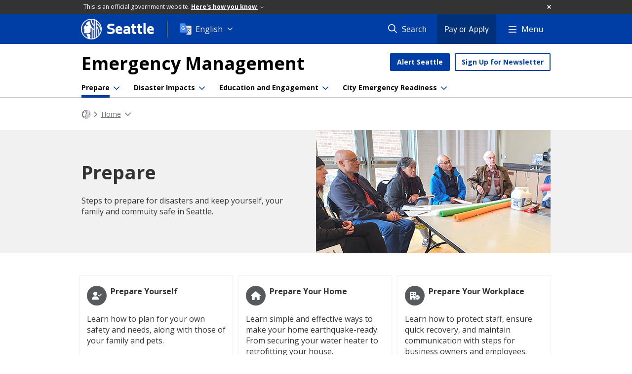

--- FILE ---
content_type: text/html; charset=utf-8
request_url: https://www.seattle.gov/emergency-management/prepare
body_size: 11189
content:

<!DOCTYPE html>
<html xmlns="http://www.w3.org/1999/xhtml" lang="en" xml:lang="en" class="GlobalMegaMenu_FF LeftNavVue_FF TopNavVueJS_FF Tabs2021_FF RssCard_FF OfficialBanner_FF GlobalFooterSocialMedia_FF PhotoGallery_FF JWPlayerUrlSigning_FF PE_Prod_FF DisableCoreER_FF useSiteImprove_FF enableFaStylePackage_FF boardCommissionHomeColorBlockAndBanner_FF">
<head>
    <script>
        dataLayer = [{
        }];
        var GlobalMegaMenu_FF = true;
		var LeftNavVue_FF = true;
		var TopNavVueJS_FF = true;
		var Tabs2021_FF = true;
		var RssCard_FF = true;
		var OfficialBanner_FF = true;
		var GlobalFooterSocialMedia_FF = true;
		var PhotoGallery_FF = true;
		var JWPlayerUrlSigning_FF = true;
		var PE_FF = false;
		var PE_QA_FF = false;
		var PE_Prod_FF = true;
		var DisableCoreER_FF = true;
		var useBugHerd_FF = false;
		var useSiteImprove_FF = true;
		var QaBannerOn_FF = false;
		var enableFaStylePackage_FF = true;
		var boardCommissionHomeColorBlockAndBanner_FF = true;
    </script>
    <meta name="viewport" content="width=device-width, initial-scale=1.0">
    <link rel="icon" href="/favicon.ico" type="image/x-icon" sizes="any">
    <link rel="icon" href="/favicon.svg" type="image/svg+xml">
    <link rel="icon" href="/favicon-48.png" sizes="48x48" type="image/png">
<link rel="canonical" href="https://www.seattle.gov/emergency-management/prepare" />
        <!-- Google Tag Manager -->
        <script>
            (function (w, d, s, l, i) {
                w[l] = w[l] || []; w[l].push({
                    'gtm.start':
                        new Date().getTime(), event: 'gtm.js'
                }); var f = d.getElementsByTagName(s)[0],
                    j = d.createElement(s), dl = l != 'dataLayer' ? '&l=' + l : ''; j.async = true; j.src =
                        'https://www.googletagmanager.com/gtm.js?id=' + i + dl; f.parentNode.insertBefore(j, f);
            })(window, document, 'script', 'dataLayer', 'GTM-PXQBQ2');
        </script>
        <!-- End Google Tag Manager -->
            <title>Prepare - Emergency Management | seattle.gov</title>
            <meta name="description" content="Steps to prepare for disasters and keep yourself, your family and commuity safe in Seattle." />
            <meta name="keywords" content="" />
            <meta name="robots" content="" />
                <base href="/" />

    <meta charset="utf-8">
    
        <link rel="stylesheet" type="text/css" href="cms_resources/css/bootstrap-3.3.7.min.css"  />
        <link rel="stylesheet" type="text/css" href="cms_resources/css/responsive2015.min.css"  />
        <link rel="stylesheet" type="text/css" href="cms_resources/css/shared2016.min.css"  />
        <script type="text/javascript" src="https://code.jquery.com/jquery-3.4.1.min.js" crossorigin=anonymous integrity=sha256-CSXorXvZcTkaix6Yvo6HppcZGetbYMGWSFlBw8HfCJo=></script>     
        <script type="text/javascript" src="https://www.trumba.com/scripts/spuds.js"></script>
            <script type="text/javascript" src="cms_resources/js/axios.min.js"></script>
            <script type="text/javascript" src="https://cdn.jwplayer.com/libraries/Ctujouh4.js?exp=1768664024596&amp;sig=3b9994249932143ccc3f798e0a76e996"></script>
        


<script>
    var pageXID = 'x175705';
    var topNavXID = 'x175701';
    var languagesListXID = 'x121473';
    var isDepartmentMode = 'True';
    var leftNavTreeXID = 'x175705';
    var tabComponentID = '';
</script>
</head>
<body class="aws101" >
    <!-- Google Tag Manager (noscript) -->
    <noscript>
        <iframe src="//www.googletagmanager.com/ns.html?id=GTM-PXQBQ2"
                height="0" width="0" style="display:none;visibility:hidden"></iframe>
    </noscript>
    <!-- End Google Tag Manager (noscript) -->

    
<!--wrapper start-->




    <header>
        <div id="header">
            
                    <div id="vue-component-globalHeader"></div>
            <nav id="slideMenuNav" aria-label="Slide menu navigation">
                <ul id="seagovMenuMobile" class="list-group slidemenu-right" title="Main Menu" data-departmentname="Emergency Management" data-departmenturl="emergency-management">
                    
                    <li class="list-group-item first" id="closeMobileContainer">
                        <button id="mainMenuCloseMobile" aria-label="Close">
                            Close <i class="fa-regular fa-times" title="Close" aria-label="Close"></i>
                        </button>
                    </li>
                    <li id="currentMenuContextWrapper" class="list-group-item">
                        <ul id="currentMenuContext">
                                <li id="backReturn" class="list-group-item seattleHomeMobile" data-menuTarget="Seattle.gov">
                                    <span class='fa-regular fa-chevron-left' title="Back to" aria-label="Back to"></span>
                                    <span id="backReturnText">Main Menu</span><span class="fa-regular fa-chevron-right" title="Back to Main Menu" aria-label="Back to Main Menu"></span>
                                </li>
                                    <li id="activeMobileHeading" class="list-group-item deptHomeMobile"><a href="emergency-management"     >Emergency Management</a>
</li>
        <li class="list-group-item navItem utility button" data-parenttarget="Home"><a href="emergency-management/prepare/alert-seattle"  class="title"  title="Main Menu Mobile - Home Alert Seattle" >Alert Seattle</a>
</li>
        <li class="list-group-item navItem utility dropdown" data-parenttarget="Home">
            <a href=""  class="title collapsed"  title="Main Menu Mobile - Home Report Problem" >Report Problem</a>


            <ul data-childrentarget="Report Problem" class="children collapsed">
                    <li class="sibling"><a href="https://myutilities.seattle.gov/eportal/#/accountlookup/missingcollection"     >Missed Collection</a>
</li>
                    <li class="sibling"><a href="https://myutilities.seattle.gov/eportal/#/accountlookup/missingbin"     >Missing or Damaged Container</a>
</li>
                    <li class="sibling"><a href="utilities/protecting-our-environment/seattle-clean-city/report-water-pollution"     >Pollution</a>
</li>
                    <li class="sibling"><a href="https://seattle-cwiprod.motorolasolutions.com/cwi/direct/PUCLOGDR"     >Plugged Storm Drain</a>
</li>
                    <li class="sibling"><a href="parks/about-us/graffiti/report-graffiti"     >Graffiti</a>
</li>
                    <li class="sibling"><a href="utilities/protecting-our-environment/seattle-clean-city/illegal-dumping"     >Illegal Dumping</a>
</li>
                    <li class="sibling"><a href="utilities/your-services/emergencies"     >Water Leak</a>
</li>
                    <li class="sibling"><a href="utilities/your-services/water/water-quality/quality-concerns"     >Drinking Water Concern</a>
</li>
                    <li class="sibling"><a href="utilities/your-services/emergencies"     >View emergency contacts...</a>
</li>
            </ul>
        </li>
            <li class="list-group-item active navItem hasChildren" data-parenttarget="Home">
                <a href="/emergency-management/prepare"    title="Main Menu Mobile - Home Prepare" >Prepare<span class='fa-regular fa-chevron-right' title='Prepare' aria-label='Prepare Icon'></span></a>

                <ul data-childrentarget="Prepare">
            <li class="list-group-item navItem hasChildren" data-parenttarget="Prepare">
                <a href="/emergency-management/prepare/prepare-yourself"    title="Main Menu Mobile - Prepare Prepare Yourself" >Prepare Yourself<span class='fa-regular fa-chevron-right' title='Prepare Yourself' aria-label='Prepare Yourself Icon'></span></a>

                <ul data-childrentarget="Prepare Yourself">
        <li class="list-group-item navItem" data-parenttarget="Prepare Yourself"><a href="/emergency-management/prepare/prepare-yourself/disaster-book-club"    title="Main Menu Mobile - Prepare Yourself Disaster Book Club" >Disaster Book Club</a>
</li>
                </ul>
            </li>
        <li class="list-group-item navItem" data-parenttarget="Prepare"><a href="/emergency-management/prepare/prepare-your-home"    title="Main Menu Mobile - Prepare Prepare Your Home" >Prepare Your Home</a>
</li>
        <li class="list-group-item navItem" data-parenttarget="Prepare"><a href="/emergency-management/prepare/prepare-your-workplace"    title="Main Menu Mobile - Prepare Prepare Your Workplace" >Prepare Your Workplace</a>
</li>
        <li class="list-group-item navItem" data-parenttarget="Prepare"><a href="/emergency-management/prepare/prepare-your-school"    title="Main Menu Mobile - Prepare Prepare Your School" >Prepare Your School</a>
</li>
        <li class="list-group-item navItem" data-parenttarget="Prepare"><a href="/emergency-management/prepare/prepare-your-neighborhood"    title="Main Menu Mobile - Prepare Prepare Your Neighborhood" >Prepare Your Neighborhood</a>
</li>
        <li class="list-group-item navItem" data-parenttarget="Prepare"><a href="/emergency-management/prepare/people-with-disabilities-and-specific-needs"    title="Main Menu Mobile - Prepare People with Disabilities and Specific Needs" >People with Disabilities and Specific Needs</a>
</li>
        <li class="list-group-item navItem" data-parenttarget="Prepare"><a href="/emergency-management/prepare/alert-seattle"    title="Main Menu Mobile - Prepare AlertSeattle - Emergency Alerts" >AlertSeattle - Emergency Alerts</a>
</li>
            <li class="list-group-item navItem hasChildren" data-parenttarget="Prepare">
                <a href="/emergency-management/prepare/multi-language-resources"    title="Main Menu Mobile - Prepare Emergency Multi-language Resources" >Emergency Multi-language Resources<span class='fa-regular fa-chevron-right' title='Emergency Multi-language Resources' aria-label='Emergency Multi-language Resources Icon'></span></a>

                <ul data-childrentarget="Emergency Multi-language Resources">
        <li class="list-group-item navItem" data-parenttarget="Emergency Multi-language Resources"><a href="/emergency-management/prepare/multi-language-resources/amharic"    title="Main Menu Mobile - Emergency Multi-language Resources Amharic Language Information from Emergency Management" >Amharic Language Information from Emergency Management</a>
</li>
        <li class="list-group-item navItem" data-parenttarget="Emergency Multi-language Resources"><a href="/emergency-management/prepare/multi-language-resources/burmese"    title="Main Menu Mobile - Emergency Multi-language Resources Burmese Language Information from Emergency Management" >Burmese Language Information from Emergency Management</a>
</li>
        <li class="list-group-item navItem" data-parenttarget="Emergency Multi-language Resources"><a href="/emergency-management/prepare/multi-language-resources/cambodian"    title="Main Menu Mobile - Emergency Multi-language Resources Cambodian Language Information from Emergency Management" >Cambodian Language Information from Emergency Management</a>
</li>
        <li class="list-group-item navItem" data-parenttarget="Emergency Multi-language Resources"><a href="/emergency-management/prepare/multi-language-resources/chinese-simplified"    title="Main Menu Mobile - Emergency Multi-language Resources Simplified Chinese Language Information from Emergency Management" >Simplified Chinese Language Information from Emergency Management</a>
</li>
        <li class="list-group-item navItem" data-parenttarget="Emergency Multi-language Resources"><a href="/emergency-management/prepare/multi-language-resources/chinese-traditional"    title="Main Menu Mobile - Emergency Multi-language Resources Traditional Chinese Language Information from Emergency Management" >Traditional Chinese Language Information from Emergency Management</a>
</li>
        <li class="list-group-item navItem" data-parenttarget="Emergency Multi-language Resources"><a href="/emergency-management/prepare/multi-language-resources/hindi"    title="Main Menu Mobile - Emergency Multi-language Resources Hindi Language Information from Emergency Management" >Hindi Language Information from Emergency Management</a>
</li>
        <li class="list-group-item navItem" data-parenttarget="Emergency Multi-language Resources"><a href="/emergency-management/prepare/multi-language-resources/japanese"    title="Main Menu Mobile - Emergency Multi-language Resources Japanese Language Information from Emergency Management" >Japanese Language Information from Emergency Management</a>
</li>
        <li class="list-group-item navItem" data-parenttarget="Emergency Multi-language Resources"><a href="/emergency-management/prepare/multi-language-resources/korean"    title="Main Menu Mobile - Emergency Multi-language Resources Korean Language Information from Emergency Management" >Korean Language Information from Emergency Management</a>
</li>
        <li class="list-group-item navItem" data-parenttarget="Emergency Multi-language Resources"><a href="/emergency-management/prepare/multi-language-resources/laotian"    title="Main Menu Mobile - Emergency Multi-language Resources Laotian Language Information from Emergency Management" >Laotian Language Information from Emergency Management</a>
</li>
        <li class="list-group-item navItem" data-parenttarget="Emergency Multi-language Resources"><a href="/emergency-management/prepare/multi-language-resources/oromo"    title="Main Menu Mobile - Emergency Multi-language Resources Oromo Language Information from Emergency Management" >Oromo Language Information from Emergency Management</a>
</li>
        <li class="list-group-item navItem" data-parenttarget="Emergency Multi-language Resources"><a href="/emergency-management/prepare/multi-language-resources/russian"    title="Main Menu Mobile - Emergency Multi-language Resources Russian Language Information from Emergency Management" >Russian Language Information from Emergency Management</a>
</li>
        <li class="list-group-item navItem" data-parenttarget="Emergency Multi-language Resources"><a href="/emergency-management/prepare/multi-language-resources/somali"    title="Main Menu Mobile - Emergency Multi-language Resources Somali Language Information from Emergency Management" >Somali Language Information from Emergency Management</a>
</li>
        <li class="list-group-item navItem" data-parenttarget="Emergency Multi-language Resources"><a href="/emergency-management/prepare/multi-language-resources/spanish"    title="Main Menu Mobile - Emergency Multi-language Resources Spanish Language Information from Emergency Management" >Spanish Language Information from Emergency Management</a>
</li>
        <li class="list-group-item navItem" data-parenttarget="Emergency Multi-language Resources"><a href="/emergency-management/prepare/multi-language-resources/swahili"    title="Main Menu Mobile - Emergency Multi-language Resources Swahili Language Information from Emergency Management" >Swahili Language Information from Emergency Management</a>
</li>
        <li class="list-group-item navItem" data-parenttarget="Emergency Multi-language Resources"><a href="/emergency-management/prepare/multi-language-resources/tagalog"    title="Main Menu Mobile - Emergency Multi-language Resources Tagalog Language Information from Emergency Management" >Tagalog Language Information from Emergency Management</a>
</li>
        <li class="list-group-item navItem" data-parenttarget="Emergency Multi-language Resources"><a href="/emergency-management/prepare/multi-language-resources/thai"    title="Main Menu Mobile - Emergency Multi-language Resources Thai Language Information from Emergency Management" >Thai Language Information from Emergency Management</a>
</li>
        <li class="list-group-item navItem" data-parenttarget="Emergency Multi-language Resources"><a href="/emergency-management/prepare/multi-language-resources/tigrinya"    title="Main Menu Mobile - Emergency Multi-language Resources Tigrinya Language Information from Emergency Management" >Tigrinya Language Information from Emergency Management</a>
</li>
        <li class="list-group-item navItem" data-parenttarget="Emergency Multi-language Resources"><a href="/emergency-management/prepare/multi-language-resources/vietnamese"    title="Main Menu Mobile - Emergency Multi-language Resources Vietnamese Language Information from Emergency Management" >Vietnamese Language Information from Emergency Management</a>
</li>
                </ul>
            </li>
                </ul>
            </li>
            <li class="list-group-item navItem hasChildren" data-parenttarget="Home">
                <a href="/emergency-management/disaster-impacts"    title="Main Menu Mobile - Home Disaster Impacts" >Disaster Impacts<span class='fa-regular fa-chevron-right' title='Disaster Impacts' aria-label='Disaster Impacts Icon'></span></a>

                <ul data-childrentarget="Disaster Impacts">
            <li class="list-group-item navItem hasChildren" data-parenttarget="Disaster Impacts">
                <a href="https://experience.arcgis.com/experience/2acb05d732134331bc05214740076373"    title="Main Menu Mobile - Disaster Impacts Hazards Explorer Map" >Hazards Explorer Map<span class='fa-regular fa-chevron-right' title='Hazards Explorer Map' aria-label='Hazards Explorer Map Icon'></span></a>

                <ul data-childrentarget="Hazards Explorer Map">
        <li class="list-group-item navItem" data-parenttarget="Hazards Explorer Map"><a href="https://experience.arcgis.com/experience/2acb05d732134331bc05214740076373/page/Hazard-Explorer?views=Floods"    title="Main Menu Mobile - Hazards Explorer Map Floods Map" >Floods Map</a>
</li>
                </ul>
            </li>
            <li class="list-group-item navItem hasChildren" data-parenttarget="Disaster Impacts">
                <a href="/emergency-management/disaster-impacts/all-hazards"    title="Main Menu Mobile - Disaster Impacts All Hazards" >All Hazards<span class='fa-regular fa-chevron-right' title='All Hazards' aria-label='All Hazards Icon'></span></a>

                <ul data-childrentarget="All Hazards">
        <li class="list-group-item navItem" data-parenttarget="All Hazards"><a href="/emergency-management/disaster-impacts/all-hazards/attacks"    title="Main Menu Mobile - All Hazards Attacks" >Attacks</a>
</li>
        <li class="list-group-item navItem" data-parenttarget="All Hazards"><a href="/emergency-management/disaster-impacts/all-hazards/diseasepandemic-influenza"    title="Main Menu Mobile - All Hazards Disease" >Disease</a>
</li>
        <li class="list-group-item navItem" data-parenttarget="All Hazards"><a href="/emergency-management/disaster-impacts/all-hazards/earthquakes"    title="Main Menu Mobile - All Hazards Earthquakes" >Earthquakes</a>
</li>
        <li class="list-group-item navItem" data-parenttarget="All Hazards"><a href="/emergency-management/disaster-impacts/all-hazards/excessive-heat"    title="Main Menu Mobile - All Hazards Excessive Heat" >Excessive Heat</a>
</li>
        <li class="list-group-item navItem" data-parenttarget="All Hazards"><a href="/emergency-management/disaster-impacts/all-hazards/fires"    title="Main Menu Mobile - All Hazards Fires" >Fires</a>
</li>
        <li class="list-group-item navItem" data-parenttarget="All Hazards"><a href="/emergency-management/disaster-impacts/all-hazards/floods"    title="Main Menu Mobile - All Hazards Floods" >Floods</a>
</li>
        <li class="list-group-item navItem" data-parenttarget="All Hazards"><a href="/emergency-management/disaster-impacts/all-hazards/hazardous-materials-incidents"    title="Main Menu Mobile - All Hazards Haz Mat" >Haz Mat</a>
</li>
        <li class="list-group-item navItem" data-parenttarget="All Hazards"><a href="/emergency-management/disaster-impacts/all-hazards/infrastructure-failures"    title="Main Menu Mobile - All Hazards Infrastructure Failures" >Infrastructure Failures</a>
</li>
        <li class="list-group-item navItem" data-parenttarget="All Hazards"><a href="/emergency-management/disaster-impacts/all-hazards/landslides"    title="Main Menu Mobile - All Hazards Landslides" >Landslides</a>
</li>
        <li class="list-group-item navItem" data-parenttarget="All Hazards"><a href="/emergency-management/disaster-impacts/all-hazards/power-outages"    title="Main Menu Mobile - All Hazards Power Outages" >Power Outages</a>
</li>
        <li class="list-group-item navItem" data-parenttarget="All Hazards"><a href="/emergency-management/disaster-impacts/all-hazards/social-unrest"    title="Main Menu Mobile - All Hazards Social Unrest" >Social Unrest</a>
</li>
        <li class="list-group-item navItem" data-parenttarget="All Hazards"><a href="/emergency-management/disaster-impacts/all-hazards/snow-ice-and-extreme-cold"    title="Main Menu Mobile - All Hazards Snow and Ice" >Snow and Ice</a>
</li>
        <li class="list-group-item navItem" data-parenttarget="All Hazards"><a href="/emergency-management/disaster-impacts/all-hazards/cyber-attack-and-disruption"    title="Main Menu Mobile - All Hazards Cyber Attack and Disruption" >Cyber Attack and Disruption</a>
</li>
        <li class="list-group-item navItem" data-parenttarget="All Hazards"><a href="/emergency-management/disaster-impacts/all-hazards/transportation-incidents"    title="Main Menu Mobile - All Hazards Transportation Incidents" >Transportation Incidents</a>
</li>
        <li class="list-group-item navItem" data-parenttarget="All Hazards"><a href="/emergency-management/disaster-impacts/all-hazards/tsunamis-and-seiches"    title="Main Menu Mobile - All Hazards Tsunamis and Seiches" >Tsunamis and Seiches</a>
</li>
        <li class="list-group-item navItem" data-parenttarget="All Hazards"><a href="/emergency-management/disaster-impacts/all-hazards/unreinforced-masonry-buildings-(urm)-"    title="Main Menu Mobile - All Hazards Unreinforced Masonry Buildings" >Unreinforced Masonry Buildings</a>
</li>
        <li class="list-group-item navItem" data-parenttarget="All Hazards"><a href="/emergency-management/disaster-impacts/all-hazards/volcano-hazards-including-lahars"    title="Main Menu Mobile - All Hazards Volcano Hazards including Lahars" >Volcano Hazards including Lahars</a>
</li>
        <li class="list-group-item navItem" data-parenttarget="All Hazards"><a href="/emergency-management/disaster-impacts/all-hazards/windstorms"    title="Main Menu Mobile - All Hazards Windstorms" >Windstorms</a>
</li>
                </ul>
            </li>
            <li class="list-group-item navItem hasChildren" data-parenttarget="Disaster Impacts">
                <a href="/emergency-management/disaster-impacts/grants-and-disaster-relief"    title="Main Menu Mobile - Disaster Impacts Grants and Disaster Relief" >Grants and Disaster Relief<span class='fa-regular fa-chevron-right' title='Grants and Disaster Relief' aria-label='Grants and Disaster Relief Icon'></span></a>

                <ul data-childrentarget="Grants and Disaster Relief">
        <li class="list-group-item navItem" data-parenttarget="Grants and Disaster Relief"><a href="/emergency-management/disaster-impacts/grants-and-disaster-relief/regional-catastrophic-planning-grant-(rcpg)"    title="Main Menu Mobile - Grants and Disaster Relief Regional Catastrophic Planning Grant " >Regional Catastrophic Planning Grant </a>
</li>
                </ul>
            </li>
                </ul>
            </li>
            <li class="list-group-item navItem hasChildren" data-parenttarget="Home">
                <a href="/emergency-management/education-and-engagement"    title="Main Menu Mobile - Home Education and Engagement" >Education and Engagement<span class='fa-regular fa-chevron-right' title='Education and Engagement' aria-label='Education and Engagement Icon'></span></a>

                <ul data-childrentarget="Education and Engagement">
            <li class="list-group-item navItem hasChildren" data-parenttarget="Education and Engagement">
                <a href="/emergency-management/education-and-engagement/public-disaster-education"    title="Main Menu Mobile - Education and Engagement Public Disaster Education" >Public Disaster Education<span class='fa-regular fa-chevron-right' title='Public Disaster Education' aria-label='Public Disaster Education Icon'></span></a>

                <ul data-childrentarget="Public Disaster Education">
        <li class="list-group-item navItem" data-parenttarget="Public Disaster Education"><a href="/emergency-management/education-and-engagement/public-disaster-education/stop-the-bleed"    title="Main Menu Mobile - Public Disaster Education Stop the Bleed" >Stop the Bleed</a>
</li>
                </ul>
            </li>
        <li class="list-group-item navItem" data-parenttarget="Education and Engagement"><a href="/emergency-management/education-and-engagement/educate-vulnerable-communities"    title="Main Menu Mobile - Education and Engagement Educate Vulnerable Communities" >Educate Vulnerable Communities</a>
</li>
        <li class="list-group-item navItem" data-parenttarget="Education and Engagement"><a href="/emergency-management/education-and-engagement/volunteer-services"    title="Main Menu Mobile - Education and Engagement Volunteer Services" >Volunteer Services</a>
</li>
        <li class="list-group-item navItem" data-parenttarget="Education and Engagement"><a href="/emergency-management/education-and-engagement/publications"    title="Main Menu Mobile - Education and Engagement Publications" >Publications</a>
</li>
                </ul>
            </li>
            <li class="list-group-item navItem hasChildren" data-parenttarget="Home">
                <a href="/emergency-management/city-emergency-readiness"    title="Main Menu Mobile - Home City Emergency Readiness" >City Emergency Readiness<span class='fa-regular fa-chevron-right' title='City Emergency Readiness' aria-label='City Emergency Readiness Icon'></span></a>

                <ul data-childrentarget="City Emergency Readiness">
        <li class="list-group-item navItem" data-parenttarget="City Emergency Readiness"><a href="/emergency-management/city-emergency-readiness/city-plans"    title="Main Menu Mobile - City Emergency Readiness City Plans" >City Plans</a>
</li>
        <li class="list-group-item navItem" data-parenttarget="City Emergency Readiness"><a href="/emergency-management/city-emergency-readiness/professional-training-and-exercise"    title="Main Menu Mobile - City Emergency Readiness Professional Training and Exercise" >Professional Training and Exercise</a>
</li>
        <li class="list-group-item navItem" data-parenttarget="City Emergency Readiness"><a href="/emergency-management/city-emergency-readiness/emergency-operations-center-(eoc)"    title="Main Menu Mobile - City Emergency Readiness Emergency Operations Center" >Emergency Operations Center</a>
</li>
                </ul>
            </li>
            <li class="list-group-item navItem hasChildren" data-parenttarget="Home">
                <a href="/emergency-management/about-us"    title="Main Menu Mobile - Home About Us" >About Us<span class='fa-regular fa-chevron-right' title='About Us' aria-label='About Us Icon'></span></a>

                <ul data-childrentarget="About Us">
        <li class="list-group-item navItem" data-parenttarget="About Us"><a href="/emergency-management/about-us/contact-us"    title="Main Menu Mobile - About Us Contact Us" >Contact Us</a>
</li>
                </ul>
            </li>
                                    <li class="seagovHeaderLinksMobile list-group-item navItem" data-parenttarget="Seattle.gov"><a href="/departments"    title="Main Menu Mobile - Seattle.gov Departments" >Departments</a>
</li>
        <li class="seagovHeaderLinksMobile list-group-item navItem" data-parenttarget="Seattle.gov"><a href="/elected-officials"    title="Main Menu Mobile - Seattle.gov Elected Officials" >Elected Officials</a>
</li>
        <li class="seagovHeaderLinksMobile list-group-item navItem" data-parenttarget="Seattle.gov"><a href="/boards-and-commissions"    title="Main Menu Mobile - Seattle.gov Boards and Commissions" >Boards and Commissions</a>
</li>
        <li class="seagovHeaderLinksMobile list-group-item navItem" data-parenttarget="Seattle.gov"><a href="/media-contacts"    title="Main Menu Mobile - Seattle.gov Media Contacts " >Media Contacts </a>
</li>
        <li class="seagovHeaderLinksMobile list-group-item navItem" data-parenttarget="Seattle.gov"><a href="https://news.seattle.gov"    title="Main Menu Mobile - Seattle.gov News" >News</a>
</li>
        <li class="seagovHeaderLinksMobile list-group-item navItem" data-parenttarget="Seattle.gov"><a href="/event-calendar"    title="Main Menu Mobile - Seattle.gov Events" >Events</a>
</li>
                        </ul>
                    </li>
                </ul>
            </nav>
        </div>      <!-- SEATTLE.GOV HEADER ENDS -->
    </header>

    








            <div id="content">
                


<div class=" department DepartmentPortal" id="x175705">

    <div class="titleTopNavBreadcrumbWrapper fullWidthBreadCrumbs">
        <div class="container" role="region" aria-label="Top navigation page title">





    <aside role="complementary" aria-label="Department header section">
        <nav aria-label="Department title and links">
                <div id="deptTitle" class="deptName exec">
                    <a href="emergency-management"  class="active"   >Emergency Management</a>

                </div>

                            <div class="topNavUtilityLinks">

	    <div class="btn-group topNavigation button">
		    <a href="emergency-management/prepare/alert-seattle"  class="btn btn-primary"   >Alert Seattle</a>

	    </div>


	    <div class="btn-group topNavigation button">
		    <a href="emergency-management/education-and-engagement/publications"  class="btn btn-secondary"   >Sign Up for Newsletter</a>

	    </div>

                            </div>

        </nav>
    </aside>


            
        <nav id="deptTopNav" class="top-nav" data-id="x175701" aria-label="Department top links">
            <ul class="top-nav__list">
                        <li class="top-nav__item">
                                <a href="emergency-management/prepare" class="top-nav__link activePage" aria-label="Prepare menu, Steps to prepare for disasters and keep yourself, your family and commuity safe in Seattle." >Prepare</a>
                                    <button class="top-nav__toggle" id="topNavDropdownToggle1" data-toggle="dropdown" aria-haspopup="true" aria-label="Toggle navigation dropdown for Prepare" aria-expanded="false">
                                        <span class="top-nav__chevron fas fa-chevron-down" title="Toggle children of Prepare" aria-label="Toggle subpages of Prepare"></span>
                                    </button>
                                    <ul class="top-subnav" aria-labelledby="topNavDropdownToggle1">
                                        <span class="top-subnav__excerpt" aria-hidden="true">Steps to prepare for disasters and keep yourself, your family and commuity safe in Seattle.</span>

                                            <li class="top-subnav__item">
                                                <a href="emergency-management/prepare/prepare-yourself" class="top-subnav__link">Prepare Yourself</a>
                                                <span class="top-subnav__excerpt" aria-hidden="true">Learn how to plan for your own safety and needs, along with those of your family and pets.</span>
                                            </li>
                                            <li class="top-subnav__item">
                                                <a href="emergency-management/prepare/prepare-your-home" class="top-subnav__link">Prepare Your Home</a>
                                                <span class="top-subnav__excerpt" aria-hidden="true">Learn simple and effective ways to make your home earthquake-ready. From securing your water heater to retrofitting your house.</span>
                                            </li>
                                            <li class="top-subnav__item">
                                                <a href="emergency-management/prepare/prepare-your-workplace" class="top-subnav__link">Prepare Your Workplace</a>
                                                <span class="top-subnav__excerpt" aria-hidden="true">Learn how to protect staff, ensure quick recovery, and maintain communication with steps for business owners and employees.</span>
                                            </li>
                                            <li class="top-subnav__item">
                                                <a href="emergency-management/prepare/prepare-your-school" class="top-subnav__link">Prepare Your School</a>
                                                <span class="top-subnav__excerpt" aria-hidden="true">Learn how to keep students safe in emergencies with resources for school facility and staff preparedness.</span>
                                            </li>
                                            <li class="top-subnav__item">
                                                <a href="emergency-management/prepare/prepare-your-neighborhood" class="top-subnav__link">Prepare Your Neighborhood</a>
                                                <span class="top-subnav__excerpt" aria-hidden="true">Learn how to make your neighborhood safer in emergencies. Find tips on working with neighbors to be ready for any disaster.</span>
                                            </li>
                                            <li class="top-subnav__item">
                                                <a href="emergency-management/prepare/people-with-disabilities-and-specific-needs" class="top-subnav__link">People with Disabilities and Specific Needs</a>
                                                <span class="top-subnav__excerpt" aria-hidden="true">Find resources to help people with disabilities and specific needs prepare for emergencies.</span>
                                            </li>
                                            <li class="top-subnav__item">
                                                <a href="emergency-management/prepare/alert-seattle" class="top-subnav__link">AlertSeattle - Emergency Alerts</a>
                                                <span class="top-subnav__excerpt" aria-hidden="true">Sign up for AlertSeattle to get critical public safety information during emergencies. Stay informed and prepared with real-time alerts.</span>
                                            </li>
                                            <li class="top-subnav__item">
                                                <a href="emergency-management/prepare/multi-language-resources" class="top-subnav__link">Multi-language Resources</a>
                                                <span class="top-subnav__excerpt" aria-hidden="true">Read and print emergency preparedness materials in 19 languages including Spanish, Chinese, Russian, and French.</span>
                                            </li>
                                    </ul>

                        </li>
                        <li class="top-nav__item">
                                <a href="emergency-management/disaster-impacts" class="top-nav__link" aria-label="Disaster Impacts menu, Learn how disasters affect Seattle. Discover different hazards, view the Hazards Explorer Map, and explore grants and disaster relief options." >Disaster Impacts</a>
                                    <button class="top-nav__toggle" id="topNavDropdownToggle2" data-toggle="dropdown" aria-haspopup="true" aria-label="Toggle navigation dropdown for Disaster Impacts" aria-expanded="false">
                                        <span class="top-nav__chevron fas fa-chevron-down" title="Toggle children of Disaster Impacts" aria-label="Toggle subpages of Disaster Impacts"></span>
                                    </button>
                                    <ul class="top-subnav" aria-labelledby="topNavDropdownToggle2">
                                        <span class="top-subnav__excerpt" aria-hidden="true">Learn how disasters affect Seattle. Discover different hazards, view the Hazards Explorer Map, and explore grants and disaster relief options.</span>

                                            <li class="top-subnav__item">
                                                <a href="https://experience.arcgis.com/experience/2acb05d732134331bc05214740076373" class="top-subnav__link">Hazards Explorer App</a>
                                                <span class="top-subnav__excerpt" aria-hidden="true"></span>
                                            </li>
                                            <li class="top-subnav__item">
                                                <a href="emergency-management/disaster-impacts/all-hazards" class="top-subnav__link">All Hazards</a>
                                                <span class="top-subnav__excerpt" aria-hidden="true">Discover the hazards we face in the Pacific Northwest. Learn about their impacts and the plans we have to respond to and recover from major disasters.</span>
                                            </li>
                                            <li class="top-subnav__item">
                                                <a href="emergency-management/disaster-impacts/grants-and-disaster-relief" class="top-subnav__link">Grants and Disaster Relief</a>
                                                <span class="top-subnav__excerpt" aria-hidden="true">Grants and assistance programs overseen by Seattle OEM, including the Regional Catastrophic Planning Grant, FEMA Grants, and others.</span>
                                            </li>
                                    </ul>

                        </li>
                        <li class="top-nav__item">
                                <a href="emergency-management/education-and-engagement" class="top-nav__link" aria-label="Education and Engagement menu, Find opportunities to get educated and involved, including community engagement initiatives, the Community Safety Ambassador Program, and volunteer roles." >Education and Engagement</a>
                                    <button class="top-nav__toggle" id="topNavDropdownToggle3" data-toggle="dropdown" aria-haspopup="true" aria-label="Toggle navigation dropdown for Education and Engagement" aria-expanded="false">
                                        <span class="top-nav__chevron fas fa-chevron-down" title="Toggle children of Education and Engagement" aria-label="Toggle subpages of Education and Engagement"></span>
                                    </button>
                                    <ul class="top-subnav" aria-labelledby="topNavDropdownToggle3">
                                        <span class="top-subnav__excerpt" aria-hidden="true">Find opportunities to get educated and involved, including community engagement initiatives, the Community Safety Ambassador Program, and volunteer roles.</span>

                                            <li class="top-subnav__item">
                                                <a href="emergency-management/education-and-engagement/public-disaster-education" class="top-subnav__link">Public Disaster Education</a>
                                                <span class="top-subnav__excerpt" aria-hidden="true">Request an OEM-provided class for groups. Engage, share emergency resources, and build a culture of preparedness in your community.</span>
                                            </li>
                                            <li class="top-subnav__item">
                                                <a href="emergency-management/education-and-engagement/educate-vulnerable-communities" class="top-subnav__link">Educate Vulnerable Communities</a>
                                                <span class="top-subnav__excerpt" aria-hidden="true">The Community Safety Ambassador Program offers emergency preparedness training in multiple languages. Be a bilingual instructor.</span>
                                            </li>
                                            <li class="top-subnav__item">
                                                <a href="emergency-management/education-and-engagement/volunteer-services" class="top-subnav__link">Volunteer Services</a>
                                                <span class="top-subnav__excerpt" aria-hidden="true">Volunteer to help educate the community, assist with radio communications, and more.</span>
                                            </li>
                                            <li class="top-subnav__item">
                                                <a href="emergency-management/education-and-engagement/publications" class="top-subnav__link">Publications</a>
                                                <span class="top-subnav__excerpt" aria-hidden="true">Documents that fall outside of normal planning materials, including annual reports, newsletters, and a history of emergency operations.</span>
                                            </li>
                                    </ul>

                        </li>
                        <li class="top-nav__item">
                                <a href="emergency-management/city-emergency-readiness" class="top-nav__link" aria-label="City Emergency Readiness menu, City emergency management plans, specialized training, and Emergency Operations Center (EOC) information." >City Emergency Readiness</a>
                                    <button class="top-nav__toggle" id="topNavDropdownToggle4" data-toggle="dropdown" aria-haspopup="true" aria-label="Toggle navigation dropdown for City Emergency Readiness" aria-expanded="false">
                                        <span class="top-nav__chevron fas fa-chevron-down" title="Toggle children of City Emergency Readiness" aria-label="Toggle subpages of City Emergency Readiness"></span>
                                    </button>
                                    <ul class="top-subnav" aria-labelledby="topNavDropdownToggle4">
                                        <span class="top-subnav__excerpt" aria-hidden="true">City emergency management plans, specialized training, and Emergency Operations Center (EOC) information.</span>

                                            <li class="top-subnav__item">
                                                <a href="emergency-management/city-emergency-readiness/city-plans" class="top-subnav__link">City Plans</a>
                                                <span class="top-subnav__excerpt" aria-hidden="true">Strategies and plans in place for various hazards and how we prepare for, respond to, and recover from emergencies.</span>
                                            </li>
                                            <li class="top-subnav__item">
                                                <a href="emergency-management/city-emergency-readiness/professional-training-and-exercise" class="top-subnav__link">Professional Training and Exercise</a>
                                                <span class="top-subnav__excerpt" aria-hidden="true">Advanced programs designed for emergency planning professionals. Specialized exercises and collaborative training with city experts and partners.</span>
                                            </li>
                                            <li class="top-subnav__item">
                                                <a href="emergency-management/city-emergency-readiness/emergency-operations-center-(eoc)" class="top-subnav__link">Emergency Operations Center (EOC)</a>
                                                <span class="top-subnav__excerpt" aria-hidden="true">During disasters, OEM manages the city&#39;s EOC, the central location for response coordination and information sharing.</span>
                                            </li>
                                    </ul>

                        </li>
            </ul>
        </nav>
        </div>




<nav aria-label="Department breadcrumb">
    <div id="breadCrumbWrapper" class="">
        <div id="dept-breadCrumbs" class="container">
<a class="seaGovHome" aria-label="Seattle.gov Home" href="/">
                    <svg viewBox="296 386 20 20" alt="Seattle.gov logo">
                        <path class="stroke" d="M306.018 386.225c-5.397.005-9.77 4.384-9.765 9.782.005 5.397 4.384 9.77 9.782 9.765 5.395-.004 9.766-4.379 9.766-9.773-.003-5.401-4.383-9.776-9.783-9.774"/>
                        <path class="fill" d="M303.116 405.39c-.314-.093-.618-.222-.902-.386 0 0 .128.17.301-.119.151-.253-.047-.997-.231-1.349-.139-.253-.546-.62-.658-1.01-.099-.342-.074-.607-.223-.868-.215-.384-.503-.782.235-.845 1.017-.086 2.1-.097 2.639.12.405.163.448.663.523.972.09.365.303 1.25.014 2.139s-.605.858-.74 1.346c-.011.048.008.097.046.127.04.041.087.075.139.1l-1.143-.227zm6.259-18.574l-.211-.075-.188-.061-.231-.069-.226-.063v4.737s-.934-.277-1.762-1.716c-.682-1.179-.586-3.217-.586-3.345h-.277l-.266.007-.26.014-.174.013-.297.069c.07 1.701.304 3.121 1.03 4.249 1.122 1.74 2.586 2.065 2.586 2.065v3.405c-1.304-.806-3.27-2.171-4.262-7.551-.133-.718-.631-.717-1.067-.556-1.365.528-2.465 2.102-3.046 2.603-.104.09-.214.139-.252.237-.039.099.099.235.175.294s.176.053.368.118c.32.11.622.453.854.63.232.178.757.486 1.067.532.148.06.139.105.139.197 0 .091-.098.157-.252.176-.153.02-.659-.02-.932.04-.272.06-.368.236-.465.374-.098.138-.128.365-.233.453-.058.044-.138.044-.194 0-.059-.039-.077-.099-.059-.217.018-.118.039-.217.059-.315.021-.157.015-.317-.02-.472-.049-.15-.135-.286-.252-.393-.171-.139-.382-.247-.602-.04-.11.104-.912 1.464-1.183 1.944-.177.308-.32.634-.428.972-.026.146.009.297.097.417.116.119.266.202.428.236.184.038.312-.017.466.02s.073.204.015.322c-.058.118-.182.117-.248.209-.121.171.021.26.076.35.069.115.014.188-.076.378-.139.302.039.519.123.694.085.176.048.569-.07.825-.069.153-.126.312-.17.475-.12.417.335.96.66 1.122.448.225 2.212.039 3.454-.04 1.241-.079 1.727-.556 2.017-1.023s.233-1.043.233-1.202c-.01-.187-.035-.373-.078-.555-.236-1.085.203-2.5.348-2.682.04-.038.103-.037.142.003.005.005.009.011.013.017.253.423.574.801.949 1.121 0 1.043-.011 9.342-.012 10.007.055.006.111.006.166 0 .065 0 .151-.007.239-.014s.171-.013.254-.021c.11-.012.213-.021.292-.032.074-.005.148-.016.222-.03v-.063-8.954c.556.386 1.008.669 1.008.669l.037.024v8.107l.158-.043.208-.061.161-.052.176-.059.179-.063.217-.084v-18.186l-.237-.088zm6.415 8.75c-.326-.942-.78-1.835-1.349-2.654-1.157-1.686-2.46-2.375-2.46-2.375v-2.279l-.172-.131-.162-.117-.222-.151-.24-.155-.202-.124-.168-.096v17.029l.17-.102.2-.119.278-.182.307-.215.19-.139.01-7.361s.677.709 1.073 2.265c.28 1.156.435 2.339.46 3.528v.084c.128-.145.247-.297.357-.455.086-.117.179-.244.262-.365.12-.168.229-.342.329-.521 0 0 .127-1.667-.748-3.832-.737-1.864-1.723-2.689-1.723-2.689v-2.172l.039.017c.661.341 1.557 1.414 2.095 2.386.629 1.16 1.08 2.406 1.339 3.7.015.046.025.092.033.139 0 .013.129-.556.139-.589.028-.129.078-.424.095-.566.029-.26.059-.527.072-.75.018-.293.015-.51.017-.529 0-.1-.019-.478-.02-.482v.002z"/>
                    </svg>
                </a><span class="fas fa-chevron-right" title="breadcrumb divider" aria-label="Breadcrumb divider"></span><a href="emergency-management"     >Home</a>
<span class="fas fa-chevron-down" title="breadcrumb end" aria-label="Breadcrumb divider"></span>
        </div>

    </div>
</nav>

    </div>



<div class="bannerLightGray">
    <div class="container">
        <div class="portalBanner">
            <div class="leftsidebanner">
                <div class="bannertextcontent centerVertically withImage" role="contentinfo" aria-label="Prepare banner">
                    <h1 class="bannerTitle">Prepare</h1>
                    <div class="bannerExcerpt">Steps to prepare for disasters and keep yourself, your family and commuity safe in Seattle.</div>
                </div>
            </div>

            <div class="bannerImage" style="">
                <img class="img-responsive" loading="lazy"  src='images//images/Departments/EmergencyManagement/RainierBeach_Disaster_Workshop_EmergencyToilet_635x250.jpg' alt='Rainier beach disaster workshop, demonstrating an emergency toilet. image by OEM' title='Rainier beach disaster workshop, demonstrating an emergency toilet. image by OEM' />

            </div>
        </div>
    </div>
</div>
        <div class="container empty">


            <div id="leftMainRight" class="row">
                <div class="col-md-12 col-xs-12">
                    <div class="row borderBottomNone">
                        
                        <div class="col-xs-12">
                            
                            

                            <div id="mainColContent" class="row">
                                

                                <main>
                                    <div class="col-xs-12" id="mainColMain">
                                        

                                        





                                    </div>
                                </main>
                                

                            </div>
                        </div>
                        

                    </div>
                </div>
            </div>
        </div>

        <div class="CardContainerComponent WhiteCardContainer colorBlock">
            <div id="x175961" class="container">



<section class="cardwithicon">
        <div class="row" >
            



<div id="x175969" class="card cardwithicon default " role="complementary" aria-labelledby="cardx175969">

    <a href="emergency-management/prepare/prepare-yourself" title="Prepare Yourself" target="">
        <div class="content">
            <div class="iconBackground Gray">
                <i class="smallicon fas fa-user-check Gray"></i>
            </div>
            <div class="topTitle">
                <div id="cardx175969" class="cardTitle">Prepare Yourself</div>
            </div>
            <div class="topExcerpt">
                <div class="cardExcerpt">Learn how to plan for your own safety and needs, along with those of your family and pets.</div>
            </div>
        </div>
    </a>
</div>












<div id="x175968" class="card cardwithicon default " role="complementary" aria-labelledby="cardx175968">

    <a href="emergency-management/prepare/prepare-your-home" title="Prepare Your Home" target="">
        <div class="content">
            <div class="iconBackground Gray">
                <i class="smallicon fas fa-house Gray"></i>
            </div>
            <div class="topTitle">
                <div id="cardx175968" class="cardTitle">Prepare Your Home</div>
            </div>
            <div class="topExcerpt">
                <div class="cardExcerpt">Learn simple and effective ways to make your home earthquake-ready. From securing your water heater to retrofitting your house.</div>
            </div>
        </div>
    </a>
</div>












<div id="x175967" class="card cardwithicon default " role="complementary" aria-labelledby="cardx175967">

    <a href="emergency-management/prepare/prepare-your-workplace" title="Prepare Your Workplace" target="">
        <div class="content">
            <div class="iconBackground Gray">
                <i class="smallicon fas fa-building-circle-check Gray"></i>
            </div>
            <div class="topTitle">
                <div id="cardx175967" class="cardTitle">Prepare Your Workplace</div>
            </div>
            <div class="topExcerpt">
                <div class="cardExcerpt">Learn how to protect staff, ensure quick recovery, and maintain communication with steps for business owners and employees.</div>
            </div>
        </div>
    </a>
</div>












<div id="x175966" class="card cardwithicon default " role="complementary" aria-labelledby="cardx175966">

    <a href="emergency-management/prepare/prepare-your-school" title="Prepare Your School" target="">
        <div class="content">
            <div class="iconBackground Gray">
                <i class="smallicon fas fa-school Gray"></i>
            </div>
            <div class="topTitle">
                <div id="cardx175966" class="cardTitle">Prepare Your School</div>
            </div>
            <div class="topExcerpt">
                <div class="cardExcerpt">Learn how to keep students safe in emergencies with resources for school facility and staff preparedness.</div>
            </div>
        </div>
    </a>
</div>












<div id="x175965" class="card cardwithicon default " role="complementary" aria-labelledby="cardx175965">

    <a href="emergency-management/prepare/prepare-your-neighborhood" title="Prepare Your Neighborhood" target="">
        <div class="content">
            <div class="iconBackground Gray">
                <i class="smallicon fas fa-clipboard-list-check Gray"></i>
            </div>
            <div class="topTitle">
                <div id="cardx175965" class="cardTitle">Prepare Your Neighborhood</div>
            </div>
            <div class="topExcerpt">
                <div class="cardExcerpt">Learn how to make your neighborhood safer in emergencies. Find tips on working with neighbors to be ready for any disaster.</div>
            </div>
        </div>
    </a>
</div>












<div id="x175964" class="card cardwithicon default " role="complementary" aria-labelledby="cardx175964">

    <a href="emergency-management/prepare/people-with-disabilities-and-specific-needs" title="People with Disabilities and Specific Needs" target="">
        <div class="content">
            <div class="iconBackground Gray">
                <i class="smallicon fas fa-solid fa-universal-access Gray"></i>
            </div>
            <div class="topTitle">
                <div id="cardx175964" class="cardTitle">People with Disabilities and Specific Needs</div>
            </div>
            <div class="topExcerpt">
                <div class="cardExcerpt">Find resources to help people with disabilities and specific needs prepare for emergencies.</div>
            </div>
        </div>
    </a>
</div>












<div id="x175963" class="card cardwithicon default " role="complementary" aria-labelledby="cardx175963">

    <a href="emergency-management/prepare/alert-seattle" title="AlertSeattle - Emergency Alerts" target="">
        <div class="content">
            <div class="iconBackground Gray">
                <i class="smallicon fas fa-circle-exclamation Gray"></i>
            </div>
            <div class="topTitle">
                <div id="cardx175963" class="cardTitle">Emergency Alerts</div>
            </div>
            <div class="topExcerpt">
                <div class="cardExcerpt">Sign up for AlertSeattle to get real-time emergency alerts. Stay informed and prepared with critical public safety updates.</div>
            </div>
        </div>
    </a>
</div>












<div id="x175962" class="card cardwithicon default " role="complementary" aria-labelledby="cardx175962">

    <a href="emergency-management/prepare/multi-language-resources" title="Emergency Multi-Language Resources" target="">
        <div class="content">
            <div class="iconBackground Gray">
                <i class="smallicon fas fa-language Gray"></i>
            </div>
            <div class="topTitle">
                <div id="cardx175962" class="cardTitle">Emergency Multi-Language Resources</div>
            </div>
            <div class="topExcerpt">
                <div class="cardExcerpt">Read and print emergency preparedness materials in 19 languages including Spanish, Chinese, Russian, and French.</div>
            </div>
        </div>
    </a>
</div>








        </div>

</section>





            </div>
        </div>



    <div role="contentinfo" aria-label="Department footer">
        <nav id="deptFootLinksWrapperShort" role="navigation" aria-label="Department footer links">
            <div class="container">
                    <ul class='footerLinkList'>
            <li><a href="emergency-management/about-us"     aria-label="About Us link">About Us</a>
</li>
            <li><a href="emergency-management/about-us/contact-us"     aria-label="Contact Us link">Contact Us</a>
</li>
    </ul>

            </div>
        </nav>
                <div class="seafooter18Wrapper department">
            <div class="container" id="seafooter18">
                <div class="row borderBottomNone">
                    <div class="col-xs-12 col-sm-12 col-md-6 col-lg-6 footerContainer" id="seaFooter18Col1">
                        <h2 translate="no">Emergency Management</h2>
                        <div class="ContactComponent">
                            <div class="contactText">
                                <div class="contactAddress">
                                    <p>
                                        <span class="directorName" translate="no">Curry Mayer, Director</span><br />
<span class="address">Address:</span>
<a href="https://www.google.com/maps/place/105 5th Ave S, Suite 300, Seattle, WA, 98104" target="_blank">105 5th Ave S, Suite 300, Seattle, WA, 98104</a><br />
<span class="address">Mailing Address:</span>
PO Box 34986, Seattle, WA, 98124-4986<br />
<span class="phone">Phone:</span>  <a href="tel: +1 (206) 233-5076" class="phoneNumber">(206) 233-5076</a><br />
<span class="fax">Fax:</span>  <a href="fax: +1 (206) 684-5998" class="phoneNumber">(206) 684-5998</a><br />
<span class="email">Email:</span>  <a href="mailto:OEM@Seattle.gov">OEM@Seattle.gov</a><br />

                                    </p>
                                </div>
                            </div>
                        </div>
                        
                        <section>
                                    <div class="contactTileSocialMediaWrapper">

 

                <a id="x26937_deptFooter" class="socialMediaContactItem" href="https://www.facebook.com/OEMSeattle/" target="_blank">
                    
                            <i class="fa-brands fa-facebook-square" title="OEM Twitter"></i>

                </a>
                <a id="x26938_deptFooter" class="socialMediaContactItem" href="https://twitter.com/OEMSeattle" target="_blank">
                    
                            <i class="fa-brands fa-square-x-twitter" title="@OEMSeattle"></i>

                </a>
                <a id="x149009_deptFooter" class="socialMediaContactItem" href="https://www.instagram.com/oemseattle/" target="_blank">
                    
                            <i class="fa-brands fa-square-instagram" title="OEM Instagram"></i>

                </a>
                <a id="x149007_deptFooter" class="socialMediaContactItem" href="https://www.youtube.com/channel/UCTKDB2o9nET_Q97nKPH78Fw" target="_blank">
                    
                            <i class="fa-brands fa-youtube-square" title="OEM YouTube"></i>

                </a>
        </div>

                        </section>

                        
                        <div class="subsribeNewsletter" id="subsribeNewsletter">
                            <p class="subscribeLinkHeader">Newsletter Updates</p>
                            <a href="https://public.govdelivery.com/accounts/WASEATTLE/subscriber/topics?qsp=WASEATTLE_15" title="Subscribe to Newsletter" class="btn-default" role="button" target="_blank">
                                Subscribe <i class="far fa-external-link" title="external link"></i>
                            </a>
                            <p class="subscribeLinkFooter">Sign up for the latest updates from Emergency Management</p>
                        </div>
                    </div>
                    <div class="col-xs-6 col-sm-6 col-md-3 col-lg-3 footerContainer" id="seaFooter18Col2">
                        <h2>Citywide Information </h2>
                        <ul>
                            <li><a href="elected-officials" target="_blank"    >Elected Officials</a>
</li>
                            <li><a href="https://data.seattle.gov/" target="_blank"    >Open Data Portal</a>
</li>
                            <li><a href="public-records" target="_blank"    >Public Records</a>
</li>
                            <li><a href="holidays-and-closures"     >City Holidays and Closures</a>
</li>
                        </ul>
                        <ul id="seaFooter20-col2Links">
                                <li id="seaFooter20-col2Link0">
                                    <i class="fas fa-newspaper"></i>
                                    <a href="//news.seattle.gov" target="_blank"    >City News Feed</a>

                                </li>
                                <li id="seaFooter20-col2Link1">
                                    <i class="fas fa-calendar-alt"></i>
                                    <a href="event-calendar" target="_blank"    >City Event Calendar</a>

                                </li>
                                <li id="seaFooter20-col2Link2">
                                    <i class="fas fa-envelope-open-text"></i>
                                    <a href="https://public.govdelivery.com/accounts/WASEATTLE/subscriber/topics?qsp=CODE_RED" target="_blank"    >All City Newsletters</a>

                                </li>
                                <li id="seaFooter20-col2Link3">
                                    <i class="fas fa-address-card"></i>
                                    <a href="departments"     >View the Departments & Agencies List</a>

                                </li>
                                <li id="seaFooter20-col2Link4">
                                    <i class="fas fa-users"></i>
                                    <a href="boards-and-commissions"     >Boards & Commissions</a>

                                </li>

                        </ul>
                    </div>
                    <div class="col-xs-6 col-sm-6 col-md-3 col-lg-3 footerContainer" id="seaFooter18Col3">



    <div class="" id="popular-page-wrapper_x176249_footer" data-attr="department-pageList">
        <h3 class="tileTitle">Popular Pages</h3>
        <div id="popular-lists_x176249_footer">
            <ol>
                    <li><a href="emergency-management/disaster-impacts/all-hazards/earthquakes"     >Earthquakes</a>
</li>
                    <li><a href="emergency-management/prepare/prepare-yourself"     >Prepare for Emergencies</a>
</li>
                    <li><a href="emergency-management/disaster-impacts/all-hazards/volcano-hazards-including-lahars"     >Volcano Hazards, including Lahars</a>
</li>
                    <li><a href="emergency-management/disaster-impacts/all-hazards/tsunamis-and-seiches"     >Tsunamis and Seiches</a>
</li>
                    <li><a href="emergency-management/disaster-impacts/all-hazards/snow-ice-and-extreme-cold"     >Snow and Ice</a>
</li>
            </ol>
        </div>
    </div>

                    </div>
                    <div class="col-xs-12 col-sm-12 col-md-12 col-lg-12 departmentExcerpt">

                        <p>The Seattle Office of Emergency Management partners with the community to prepare for, respond to, and recover from disasters.</p>
                    </div>
                                        <div class="col-xs-12 col-sm-12 col-md-12 col-lg-12 departmentDisclaimer">
                        <div class="deptFooterCopy">
                            <p style="text-align: center;"><em><strong>During an emergency go to </strong></em><a href="/" title="seattle.gov">www.seattle.gov</a> <em>for the latest information</em><br /><span style="font-size: medium;"><strong>EMERGENCY:</strong> Dial 911 | <strong>Non-Emergency </strong><strong>Police</strong>: 206-625-5011 | <strong>Non-Emergency</strong> <strong>Fire</strong>: 206-386-1400</span></p>
                        </div>
                    </div>

                </div>
            </div>
        </div>
    </div>



</div>


            </div>

<footer aria-label="Global city links">
    
        <div class="clearfix"></div>
        <div class="footerBottom18Wrapper">
            <div class="container" id="footerBottom18">
                <div class="row borderBottomNone">
                    <div class="col-xs-12 col-sm-12 col-md-12 col-lg-12 footerContainer copyRight">
                        <div class="cosLogo"></div>               
                    </div>
                    <div class="col-xs-12 col-sm-12 col-md-12 col-lg-12 footerContainer subLinks">
                        <h2 class="hidden">Policies</h2>
                            <span class="link">
                                <a href="about-our-digital-properties"     >About Our Digital Properties</a>

                            </span>
                            <span class="link">
                                <a href="tech/data-privacy/privacy-statement"     >Privacy Policy</a>

                            </span>
                            <span class="link">
                                <a href="americans-with-disabilities-act"     >Title II: Americans with Disabilities Act</a>

                            </span>
                            <span class="link">
                                <a href="civilrights/laws-we-enforce/title-vi-civil-rights-act"     >Title VI: Civil Rights Act</a>

                            </span>
                            <span class="link">
                                <a href="//www.seattle.gov/sitemap"     >Sitemap</a>

                            </span>
                    </div>
                </div>
            </div>
        </div>
</footer>


    
        <link rel="stylesheet" type="text/css" href="cms_resources/css/jquery-ui-1.13.1.min.css" />
        <link rel="stylesheet" type="text/css" href="https://cdnjs.cloudflare.com/ajax/libs/ekko-lightbox/5.3.0/ekko-lightbox.css" crossorigin=anonymous integrity=sha512-Velp0ebMKjcd9RiCoaHhLXkR1sFoCCWXNp6w4zj1hfMifYB5441C+sKeBl/T/Ka6NjBiRfBBQRaQq65ekYz3UQ==  />
        <link rel="stylesheet" type="text/css" href="cms_resources/css/anda.css" media=all />
        <link rel="stylesheet" type="text/css" href="https://fonts.googleapis.com/css?family=Open+Sans:400,700,800,600,300" media=all />
        <link rel="stylesheet" type="text/css" href="cms_resources/js/sea_swipe/sea_swipe.min.css?v=8" />
            <link rel="stylesheet" type="text/css" href="cms_resources/vue/components/css/globalHeader.css" />
            <link rel="stylesheet" type="text/css" href="cms_resources/vue/components/css/megaMenu.css?v=3" />
    <link rel="shortcut icon" href="/images/2015_IMG/logoHome.png" />

    
        <script type="text/javascript" src="https://code.jquery.com/ui/1.13.1/jquery-ui.min.js"></script>
        <script type="text/javascript" src="cms_resources/js/bootstrap-3.3.7.min.js"></script>
        <script type="text/javascript" src="cms_resources/js/jquery.localScroll.min.js"></script>
        <script defer type="text/javascript" src="cms_resources/js/Subsetter/fontawesome.min.js"></script>
        <script defer type="text/javascript" src="cms_resources/js/Subsetter/solid.min.js"></script>
        <script defer type="text/javascript" src="cms_resources/js/Subsetter/regular.min.js"></script>
        <script defer type="text/javascript" src="cms_resources/js/Subsetter/light.min.js"></script>
        <script defer type="text/javascript" src="cms_resources/js/Subsetter/brands.min.js"></script>
        <script type="text/javascript" src="cms_resources/js/application_bootstrap.min_shared2016.min_script2015_082516.min.js"></script>
        <script async defer type="text/javascript" src="https://platform.twitter.com/widgets.js"></script>
        <script type="text/javascript" src="cms_resources/js/jquery.easy-autocomplete.min.js"></script>
        <script type="text/javascript" src="cms_resources/js/SearchResults.min.js"></script>
        <script type="text/javascript" src="cms_resources/js/slick.min.js"></script>
        <script type="text/javascript" src="cms_resources/js/jquery.galleryview-1.1.min_jquery.timers-1.2.min.js"></script>
        <script type="text/javascript" src="https://cdnjs.cloudflare.com/ajax/libs/ekko-lightbox/5.3.0/ekko-lightbox.min.js" crossorigin=anonymous integrity=sha512-Y2IiVZeaBwXG1wSV7f13plqlmFOx8MdjuHyYFVoYzhyRr3nH/NMDjTBSswijzADdNzMyWNetbLMfOpIPl6Cv9g==></script>
        <script type="text/javascript" src="https://cdnjs.cloudflare.com/ajax/libs/jquery.isotope/2.2.0/isotope.pkgd.min.js"  ></script>
        <script type="text/javascript" src="cms_resources/js/sea_swipe/sea_swipe.min.js?v=8"></script>
        <script type="text/javascript" src="cms_resources/js/jquery.highlight.js"></script>
        <script type="text/javascript" src="https://cdnjs.cloudflare.com/ajax/libs/parallax.js/1.5.0/parallax.min.js"></script>
        <script type="text/javascript" src="cms_resources/js/jquery.scrollTo.min.js"></script>
        <script type="text/javascript" src="cms_resources/js/translate-vue_gt.js"></script>
        <script type="text/javascript" src="cms_resources/js/packery-mode.pkgd.min.js"></script>
            <script type="text/javascript" src="cms_resources/js/siteimprove_analytics.js"></script>
            <script type="text/javascript" src="cms_resources/vue/components/js/chunk-vendors.js?v=3"></script>
            <script type="text/javascript" src="cms_resources/vue/components/js/app.js"></script>
            <script type="text/javascript" src="cms_resources/vue/components/js/globalHeader.js"></script>   
            <script type="text/javascript" src="cms_resources/vue/components/js/megaMenu.js?v=3"></script>

    

    <!--[if lt IE 9]>
        <script type="text/javascript" src="/prebuilt/js/html5.js"></script>
        <script type="text/javascript" src="/prebuilt/js/respond.min.js"></script>
    <![endif]-->


    <script>
        dataLayer.push({'audience': 'living'});
    </script>
</body>
</html>





--- FILE ---
content_type: application/javascript
request_url: https://www.seattle.gov/cms_resources/js/Subsetter/light.min.js
body_size: 18280
content:
(function () {(function () {(()=>{let a={},t={};try{"undefined"!=typeof window&&(a=window),"undefined"!=typeof document&&(t=document)}catch(a){}var{userAgent:f=""}=a.navigator||{},r=a,e=t;function i(a,t,f){var r;(t="symbol"==typeof(r=((a,t)=>{if("object"!=typeof a||!a)return a;var f=a[Symbol.toPrimitive];if(void 0===f)return("string"===t?String:Number)(a);if("object"!=typeof(f=f.call(a,t||"default")))return f;throw new TypeError("@@toPrimitive must return a primitive value.")})(t,"string"))?r:r+"")in a?Object.defineProperty(a,t,{value:f,enumerable:!0,configurable:!0,writable:!0}):a[t]=f}function s(t,a){var f,r=Object.keys(t);return Object.getOwnPropertySymbols&&(f=Object.getOwnPropertySymbols(t),a&&(f=f.filter(function(a){return Object.getOwnPropertyDescriptor(t,a).enumerable})),r.push.apply(r,f)),r}function o(t){for(var a=1;a<arguments.length;a++){var f=null!=arguments[a]?arguments[a]:{};a%2?s(Object(f),!0).forEach(function(a){i(t,a,f[a])}):Object.getOwnPropertyDescriptors?Object.defineProperties(t,Object.getOwnPropertyDescriptors(f)):s(Object(f)).forEach(function(a){Object.defineProperty(t,a,Object.getOwnPropertyDescriptor(f,a))})}return t}r.document,e.documentElement&&e.head&&"function"==typeof e.addEventListener&&e.createElement,~f.indexOf("MSIE")||f.indexOf("Trident/");var e={classic:{fa:"solid",fas:"solid","fa-solid":"solid",far:"regular","fa-regular":"regular",fal:"light","fa-light":"light",fat:"thin","fa-thin":"thin",fab:"brands","fa-brands":"brands"},duotone:{fa:"solid",fad:"solid","fa-solid":"solid","fa-duotone":"solid",fadr:"regular","fa-regular":"regular",fadl:"light","fa-light":"light",fadt:"thin","fa-thin":"thin"},sharp:{fa:"solid",fass:"solid","fa-solid":"solid",fasr:"regular","fa-regular":"regular",fasl:"light","fa-light":"light",fast:"thin","fa-thin":"thin"},"sharp-duotone":{fa:"solid",fasds:"solid","fa-solid":"solid",fasdr:"regular","fa-regular":"regular",fasdl:"light","fa-light":"light",fasdt:"thin","fa-thin":"thin"}},n="classic",f={fak:"kit","fa-kit":"kit"},l={fakd:"kit-duotone","fa-kit-duotone":"kit-duotone"},d={kit:"fak"},u={"kit-duotone":"fakd"},h="___FONT_AWESOME___";let c=(()=>{try{return!0}catch(a){return!1}})();function g(a){return new Proxy(a,{get(a,t){return t in a?a[t]:a[n]}})}var p=o({},e);p[n]=o(o(o(o({},{"fa-duotone":"duotone"}),e[n]),f),l),g(p),(e=o({},{classic:{solid:"fas",regular:"far",light:"fal",thin:"fat",brands:"fab"},duotone:{solid:"fad",regular:"fadr",light:"fadl",thin:"fadt"},sharp:{solid:"fass",regular:"fasr",light:"fasl",thin:"fast"},"sharp-duotone":{solid:"fasds",regular:"fasdr",light:"fasdl",thin:"fasdt"}}))[n]=o(o(o(o({},{duotone:"fad"}),e[n]),d),u),g(e),(f=o({},{classic:{fab:"fa-brands",fad:"fa-duotone",fal:"fa-light",far:"fa-regular",fas:"fa-solid",fat:"fa-thin"},duotone:{fadr:"fa-regular",fadl:"fa-light",fadt:"fa-thin"},sharp:{fass:"fa-solid",fasr:"fa-regular",fasl:"fa-light",fast:"fa-thin"},"sharp-duotone":{fasds:"fa-solid",fasdr:"fa-regular",fasdl:"fa-light",fasdt:"fa-thin"}}))[n]=o(o({},f[n]),{fak:"fa-kit"}),g(f),(l=o({},{classic:{"fa-brands":"fab","fa-duotone":"fad","fa-light":"fal","fa-regular":"far","fa-solid":"fas","fa-thin":"fat"},duotone:{"fa-regular":"fadr","fa-light":"fadl","fa-thin":"fadt"},sharp:{"fa-solid":"fass","fa-regular":"fasr","fa-light":"fasl","fa-thin":"fast"},"sharp-duotone":{"fa-solid":"fasds","fa-regular":"fasdr","fa-light":"fasdl","fa-thin":"fasdt"}}))[n]=o(o({},l[n]),{"fa-kit":"fak"}),g(l),g(o({},{classic:{900:"fas",400:"far",normal:"far",300:"fal",100:"fat"},duotone:{900:"fad",400:"fadr",300:"fadl",100:"fadt"},sharp:{900:"fass",400:"fasr",300:"fasl",100:"fast"},"sharp-duotone":{900:"fasds",400:"fasdr",300:"fasdl",100:"fasdt"}}));(p=r||{})[h]||(p[h]={}),p[h].styles||(p[h].styles={}),p[h].hooks||(p[h].hooks={}),p[h].shims||(p[h].shims=[]);var b=p[h];function y(r){return Object.keys(r).reduce((a,t)=>{var f=r[t];return!!f.icon?a[f.iconName]=f.icon:a[t]=f,a},{})}var k={

    "arrow-down": [384,512,["8595"],"f063","M180.7 475.3c6.2 6.2 16.4 6.2 22.6 0l176-176c6.2-6.2 6.2-16.4 0-22.6s-16.4-6.2-22.6 0L208 425.4 208 48c0-8.8-7.2-16-16-16s-16 7.2-16 16l0 377.4L27.3 276.7c-6.2-6.2-16.4-6.2-22.6 0s-6.2 16.4 0 22.6l176 176z"],
    "arrow-up": [384,512,["8593"],"f062","M203.3 36.7c-6.2-6.2-16.4-6.2-22.6 0l-176 176c-6.2 6.2-6.2 16.4 0 22.6s16.4 6.2 22.6 0L176 86.6 176 464c0 8.8 7.2 16 16 16s16-7.2 16-16l0-377.4L356.7 235.3c6.2 6.2 16.4 6.2 22.6 0s6.2-16.4 0-22.6l-176-176z"],
    "arrow-up-right-from-square": [512,512,["external-link"],"f08e","M336 0c-8.8 0-16 7.2-16 16s7.2 16 16 16l121.4 0L212.7 276.7c-6.2 6.2-6.2 16.4 0 22.6s16.4 6.2 22.6 0L480 54.6 480 176c0 8.8 7.2 16 16 16s16-7.2 16-16l0-160c0-8.8-7.2-16-16-16L336 0zM64 32C28.7 32 0 60.7 0 96L0 448c0 35.3 28.7 64 64 64l352 0c35.3 0 64-28.7 64-64l0-144c0-8.8-7.2-16-16-16s-16 7.2-16 16l0 144c0 17.7-14.3 32-32 32L64 480c-17.7 0-32-14.3-32-32L32 96c0-17.7 14.3-32 32-32l144 0c8.8 0 16-7.2 16-16s-7.2-16-16-16L64 32z"],
    "ballot-check": [448,512,[],"f733","M384 32c17.7 0 32 14.3 32 32l0 384c0 17.7-14.3 32-32 32L64 480c-17.7 0-32-14.3-32-32L32 64c0-17.7 14.3-32 32-32l320 0zM64 0C28.7 0 0 28.7 0 64L0 448c0 35.3 28.7 64 64 64l320 0c35.3 0 64-28.7 64-64l0-384c0-35.3-28.7-64-64-64L64 0zm96 128c0 8.8 7.2 16 16 16l176 0c8.8 0 16-7.2 16-16s-7.2-16-16-16l-176 0c-8.8 0-16 7.2-16 16zm32 128c0 8.8 7.2 16 16 16l144 0c8.8 0 16-7.2 16-16s-7.2-16-16-16l-144 0c-8.8 0-16 7.2-16 16zM160 384c0 8.8 7.2 16 16 16l176 0c8.8 0 16-7.2 16-16s-7.2-16-16-16l-176 0c-8.8 0-16 7.2-16 16zM88 104c-8.8 0-16 7.2-16 16l0 16c0 8.8 7.2 16 16 16l16 0c8.8 0 16-7.2 16-16l0-16c0-8.8-7.2-16-16-16l-16 0zM72 376l0 16c0 8.8 7.2 16 16 16l16 0c8.8 0 16-7.2 16-16l0-16c0-8.8-7.2-16-16-16l-16 0c-8.8 0-16 7.2-16 16zm91.3-132.7c6.2-6.2 6.2-16.4 0-22.6s-16.4-6.2-22.6 0L104 257.4 91.3 244.7c-6.2-6.2-16.4-6.2-22.6 0s-6.2 16.4 0 22.6l24 24c6.2 6.2 16.4 6.2 22.6 0l48-48z"],
    "book": [448,512,["128212"],"f02d","M64 0C28.7 0 0 28.7 0 64L0 448s0 0 0 0c0 35.3 28.7 64 64 64l368 0c8.8 0 16-7.2 16-16s-7.2-16-16-16l-16 0 0-66.7c18.6-6.6 32-24.4 32-45.3l0-320c0-26.5-21.5-48-48-48L64 0zM384 416l0 64L64 480c-17.7 0-32-14.3-32-32s14.3-32 32-32l320 0zM64 384c-11.7 0-22.6 3.1-32 8.6L32 64c0-17.7 14.3-32 32-32l32 0 0 352-32 0zm64 0l0-352 272 0c8.8 0 16 7.2 16 16l0 320c0 8.8-7.2 16-16 16l-272 0zm48-240c0 8.8 7.2 16 16 16l160 0c8.8 0 16-7.2 16-16s-7.2-16-16-16l-160 0c-8.8 0-16 7.2-16 16zm0 96c0 8.8 7.2 16 16 16l160 0c8.8 0 16-7.2 16-16s-7.2-16-16-16l-160 0c-8.8 0-16 7.2-16 16z"],
    "book-atlas": [448,512,["atlas"],"f558","M0 64C0 28.7 28.7 0 64 0L400 0c26.5 0 48 21.5 48 48l0 320c0 20.9-13.4 38.7-32 45.3l0 66.7 16 0c8.8 0 16 7.2 16 16s-7.2 16-16 16L64 512c-35.3 0-64-28.7-64-64c0 0 0 0 0 0L0 64zM64 416c-17.7 0-32 14.3-32 32s14.3 32 32 32l320 0 0-64L64 416zM32 392.6c9.4-5.4 20.3-8.6 32-8.6l336 0c8.8 0 16-7.2 16-16l0-320c0-8.8-7.2-16-16-16L64 32C46.3 32 32 46.3 32 64l0 328.6zM176.5 224l-31 0c4.8 26.1 21.1 48.2 43.5 60.8c-6.6-16.9-11-37.8-12.5-60.8zm0-32c1.4-22.9 5.9-43.8 12.5-60.8c-22.4 12.6-38.7 34.7-43.5 60.8l31 0zM112 208a120 120 0 1 1 240 0 120 120 0 1 1 -240 0zm206.5 16l-31 0c-1.4 22.9-5.9 43.8-12.5 60.8c22.4-12.6 38.7-34.7 43.5-60.8zM275 131.2c6.6 16.9 11 37.8 12.5 60.8l31 0c-4.8-26.1-21.1-48.2-43.5-60.8zM255.4 224l-46.9 0c1.6 22.6 6.5 41.8 12.8 55.3c4.7 10.1 8.6 14.2 10.6 15.8c2-1.6 5.9-5.7 10.6-15.8c6.3-13.5 11.2-32.7 12.8-55.3zm-46.9-32l46.9 0c-1.6-22.6-6.5-41.8-12.8-55.3c-4.7-10.1-8.6-14.2-10.6-15.8c-2 1.6-5.9 5.7-10.6 15.8c-6.3 13.5-11.2 32.7-12.8 55.3z"],
    "box-archive": [512,512,["archive"],"f187","M480 64L32 64l0 64 32 0 384 0 32 0 0-64zm0 96l-32 0L64 160l-32 0c-17.7 0-32-14.3-32-32L0 64C0 46.3 14.3 32 32 32l448 0c17.7 0 32 14.3 32 32l0 64c0 17.7-14.3 32-32 32zM160 240c0-8.8 7.2-16 16-16l160 0c8.8 0 16 7.2 16 16s-7.2 16-16 16l-160 0c-8.8 0-16-7.2-16-16zm288-48l32 0 0 224c0 35.3-28.7 64-64 64L96 480c-35.3 0-64-28.7-64-64l0-224 32 0 0 224c0 17.7 14.3 32 32 32l320 0c17.7 0 32-14.3 32-32l0-224z"],
    "briefcase": [512,512,["128188"],"f0b1","M160 48l0 48 192 0 0-48c0-8.8-7.2-16-16-16L176 32c-8.8 0-16 7.2-16 16zM128 96l0-48c0-26.5 21.5-48 48-48L336 0c26.5 0 48 21.5 48 48l0 48 64 0c35.3 0 64 28.7 64 64l0 256c0 35.3-28.7 64-64 64L64 480c-35.3 0-64-28.7-64-64L0 160c0-35.3 28.7-64 64-64l64 0zm240 32l-224 0-80 0c-17.7 0-32 14.3-32 32l0 96 144 0 32 0 96 0 32 0 144 0 0-96c0-17.7-14.3-32-32-32l-80 0zM480 288l-144 0 0 48c0 17.7-14.3 32-32 32l-96 0c-17.7 0-32-14.3-32-32l0-48L32 288l0 128c0 17.7 14.3 32 32 32l384 0c17.7 0 32-14.3 32-32l0-128zm-272 0l0 48 96 0 0-48-96 0z"],
    "browser": [512,512,["128468"],"f37e","M160 64l0 64 320 0 0-32c0-17.7-14.3-32-32-32L160 64zm-32 0L64 64C46.3 64 32 78.3 32 96l0 32 96 0 0-64zM32 160l0 256c0 17.7 14.3 32 32 32l384 0c17.7 0 32-14.3 32-32l0-256-336 0L32 160zM0 96C0 60.7 28.7 32 64 32l384 0c35.3 0 64 28.7 64 64l0 320c0 35.3-28.7 64-64 64L64 480c-35.3 0-64-28.7-64-64L0 96z"],
    "building": [384,512,["61687","127970"],"f1ad","M64 32C46.3 32 32 46.3 32 64l0 384c0 17.7 14.3 32 32 32l64 0 0-64c0-35.3 28.7-64 64-64s64 28.7 64 64l0 64 64 0c17.7 0 32-14.3 32-32l0-384c0-17.7-14.3-32-32-32L64 32zM224 416c0-17.7-14.3-32-32-32s-32 14.3-32 32l0 64 64 0 0-64zm-96 96l-64 0c-35.3 0-64-28.7-64-64L0 64C0 28.7 28.7 0 64 0L320 0c35.3 0 64 28.7 64 64l0 384c0 35.3-28.7 64-64 64l-64 0-32 0-64 0-32 0zM64 120c0-13.3 10.7-24 24-24l48 0c13.3 0 24 10.7 24 24l0 48c0 13.3-10.7 24-24 24l-48 0c-13.3 0-24-10.7-24-24l0-48zm32 8l0 32 32 0 0-32-32 0zM248 96l48 0c13.3 0 24 10.7 24 24l0 48c0 13.3-10.7 24-24 24l-48 0c-13.3 0-24-10.7-24-24l0-48c0-13.3 10.7-24 24-24zm8 64l32 0 0-32-32 0 0 32zM64 248c0-13.3 10.7-24 24-24l48 0c13.3 0 24 10.7 24 24l0 48c0 13.3-10.7 24-24 24l-48 0c-13.3 0-24-10.7-24-24l0-48zm32 8l0 32 32 0 0-32-32 0zm152-32l48 0c13.3 0 24 10.7 24 24l0 48c0 13.3-10.7 24-24 24l-48 0c-13.3 0-24-10.7-24-24l0-48c0-13.3 10.7-24 24-24zm8 64l32 0 0-32-32 0 0 32z"],
    "building-user": [640,512,[],"e4da","M64 32l256 0c17.7 0 32 14.3 32 32l0 329.4c9.2-10.2 20-18.9 32-25.6l0-95.9L384 64c0-35.3-28.7-64-64-64L64 0C28.7 0 0 28.7 0 64L0 448c0 35.3 28.7 64 64 64l64 0 32 0 64 0 32 0 64 0c3.2 0 6.4-.2 9.5-.7c-5.5-9.2-8.9-19.9-9.4-31.3c0 0 0 0-.1 0l-64 0 0-64c0-35.3-28.7-64-64-64s-64 28.7-64 64l0 64-64 0c-17.7 0-32-14.3-32-32L32 64c0-17.7 14.3-32 32-32zM224 416l0 64-64 0 0-64c0-17.7 14.3-32 32-32s32 14.3 32 32zM64 120l0 48c0 13.3 10.7 24 24 24l48 0c13.3 0 24-10.7 24-24l0-48c0-13.3-10.7-24-24-24L88 96c-13.3 0-24 10.7-24 24zm32 8l32 0 0 32-32 0 0-32zM248 96c-13.3 0-24 10.7-24 24l0 48c0 13.3 10.7 24 24 24l48 0c13.3 0 24-10.7 24-24l0-48c0-13.3-10.7-24-24-24l-48 0zm8 64l0-32 32 0 0 32-32 0zM64 248l0 48c0 13.3 10.7 24 24 24l48 0c13.3 0 24-10.7 24-24l0-48c0-13.3-10.7-24-24-24l-48 0c-13.3 0-24 10.7-24 24zm32 8l32 0 0 32-32 0 0-32zm152-32c-13.3 0-24 10.7-24 24l0 48c0 13.3 10.7 24 24 24l48 0c13.3 0 24-10.7 24-24l0-48c0-13.3-10.7-24-24-24l-48 0zm8 64l0-32 32 0 0 32-32 0zm192-16a48 48 0 1 1 96 0 48 48 0 1 1 -96 0zm128 0a80 80 0 1 0 -160 0 80 80 0 1 0 160 0zM384 477.1c0-33.7 27.4-61.1 61.1-61.1l101.8 0c33.7 0 61.1 27.4 61.1 61.1c0 1.6-1.3 2.9-2.9 2.9l-218.2 0c-1.6 0-2.9-1.3-2.9-2.9zM445.1 384c-51.4 0-93.1 41.7-93.1 93.1c0 19.3 15.6 34.9 34.9 34.9l218.2 0c19.3 0 34.9-15.6 34.9-34.9c0-51.4-41.7-93.1-93.1-93.1L496 384l-50.9 0z"],
    "calculator": [384,512,["128425"],"f1ec","M352 160l0 288c0 17.7-14.3 32-32 32L64 480c-17.7 0-32-14.3-32-32l0-288 320 0zm0-32L32 128l0-64c0-17.7 14.3-32 32-32l256 0c17.7 0 32 14.3 32 32l0 64zm32 0l0-64c0-35.3-28.7-64-64-64L64 0C28.7 0 0 28.7 0 64l0 64 0 16 0 16L0 448c0 35.3 28.7 64 64 64l256 0c35.3 0 64-28.7 64-64l0-288 0-16 0-16zM72 224a24 24 0 1 0 48 0 24 24 0 1 0 -48 0zm24 72a24 24 0 1 0 0 48 24 24 0 1 0 0-48zm72-72a24 24 0 1 0 48 0 24 24 0 1 0 -48 0zm24 72a24 24 0 1 0 0 48 24 24 0 1 0 0-48zm72-72a24 24 0 1 0 48 0 24 24 0 1 0 -48 0zm24 72a24 24 0 1 0 0 48 24 24 0 1 0 0-48zM264 416a24 24 0 1 0 48 0 24 24 0 1 0 -48 0zM80 400c-8.8 0-16 7.2-16 16s7.2 16 16 16l128 0c8.8 0 16-7.2 16-16s-7.2-16-16-16L80 400z"],
    "calendar-star": [448,512,[],"f736","M128 16c0-8.8-7.2-16-16-16s-16 7.2-16 16l0 48L64 64C28.7 64 0 92.7 0 128l0 32 0 32L0 448c0 35.3 28.7 64 64 64l320 0c35.3 0 64-28.7 64-64l0-256 0-32 0-32c0-35.3-28.7-64-64-64l-32 0 0-48c0-8.8-7.2-16-16-16s-16 7.2-16 16l0 48L128 64l0-48zM32 192l384 0 0 256c0 17.7-14.3 32-32 32L64 480c-17.7 0-32-14.3-32-32l0-256zM64 96l320 0c17.7 0 32 14.3 32 32l0 32L32 160l0-32c0-17.7 14.3-32 32-32zM245.5 231.5c-8.8-17.8-34.2-17.8-43 0l-22 44.6-49.2 7.2c-19.7 2.9-27.5 27.1-13.3 40.9l35.6 34.7-8.4 49c-3.4 19.6 17.2 34.6 34.8 25.3l44-23.2 44 23.2c17.6 9.3 38.2-5.7 34.8-25.3l-8.4-49 35.6-34.7c14.2-13.9 6.4-38.1-13.3-40.9l-49.2-7.2-22-44.6zm-40.1 66.3L224 260.2l18.6 37.6 3.7 7.5 8.3 1.2 41.5 6-30 29.3-6 5.9 1.4 8.3 7.1 41.4-37.1-19.5-7.4-3.9-7.4 3.9-37.1 19.5 7.1-41.4 1.4-8.3-6-5.9-30-29.3 41.5-6 8.3-1.2 3.7-7.5z"],
    "car": [512,512,["128664","automobile"],"f1b9","M113.6 98.2L85.3 192.6c3.5-.4 7.1-.6 10.7-.6l320 0c3.6 0 7.2 .2 10.7 .6L398.4 98.2c-6.1-20.3-24.8-34.2-46-34.2L159.6 64c-21.2 0-39.9 13.9-46 34.2zM74.3 227.8C49.6 236.7 32 260.3 32 288l0 96 448 0 0-96c0-27.7-17.6-51.3-42.3-60.2l-.5 .1-.1-.3c-6.6-2.3-13.8-3.6-21.2-3.6L96 224c-7.4 0-14.5 1.3-21.2 3.6l-.1 .3-.5-.1zm-26-23.1l.4-1.3L83 89c10.2-33.8 41.3-57 76.6-57l192.8 0c35.3 0 66.5 23.2 76.6 57l34.3 114.4 .4 1.3C492.6 221.2 512 252.3 512 288l0 96 0 16 0 16 0 48c0 8.8-7.2 16-16 16s-16-7.2-16-16l0-48L32 416l0 48c0 8.8-7.2 16-16 16s-16-7.2-16-16l0-48 0-16 0-16 0-96c0-35.7 19.4-66.8 48.3-83.3zM104 272a24 24 0 1 1 0 48 24 24 0 1 1 0-48zm280 24a24 24 0 1 1 48 0 24 24 0 1 1 -48 0z"],
    "car-bus": [640,512,[],"f85a","M45.8 70.1C38.8 75.7 34.7 84.5 33 96l159 0 159 0c-1.7-11.5-5.9-20.3-12.9-25.9C316.2 52.8 271 32 192 32S67.8 52.8 45.8 70.1zM32 128l0 96 144 0 0-96L32 128zm0 128l0 96c0 17.7 14.3 32 32 32l160 0 0 32L64 416l0 48c0 8.8-7.2 16-16 16s-16-7.2-16-16l0-56.6C12.9 396.4 0 375.7 0 352L0 110.2C0 88.9 4.5 62.1 26 45C54.8 22.2 107.5 0 192 0s137.2 22.2 166 45c21.5 17 26 43.9 26 65.2l0 33.8-3.8 0c-9.8 0-19.2 1.5-28.2 4.2l0-20.2-144 0 0 96 76.9 0-9.1 32L192 256 32 256zm72 32a24 24 0 1 1 0 48 24 24 0 1 1 0-48zm276.2-80c-14.3 0-26.8 9.5-30.8 23.2L333.2 288c.9 0 1.9 0 2.8 0l224 0c.9 0 1.9 0 2.8 0l-16.2-56.8c-3.9-13.7-16.5-23.2-30.8-23.2l-135.6 0zm-61.5 14.4c7.8-27.5 33-46.4 61.5-46.4l135.6 0c28.6 0 53.7 18.9 61.5 46.4L599 298.1c24.5 13.7 41 39.9 41 69.9l0 48 0 16 0 32 0 32c0 8.8-7.2 16-16 16s-16-7.2-16-16l0-32-320 0 0 32c0 8.8-7.2 16-16 16s-16-7.2-16-16l0-32 0-32 0-16 0-48c0-30 16.6-56.2 41-69.9l21.6-75.7zM608 416l0-48c0-26.5-21.5-48-48-48l-224 0c-26.5 0-48 21.5-48 48l0 48 0 16 320 0 0-16zM336 352a24 24 0 1 1 0 48 24 24 0 1 1 0-48zm200 24a24 24 0 1 1 48 0 24 24 0 1 1 -48 0z"],
    "caret-up": [320,512,[],"f0d8","M154.4 162.2c1.4-1.3 3.5-2.2 5.6-2.2s4.2 .8 5.6 2.2L285.8 275.7c1.4 1.3 2.2 3.2 2.2 5.2c0 3.9-3.2 7.1-7.1 7.1L39.1 288c-3.9 0-7.1-3.2-7.1-7.1c0-2 .8-3.8 2.2-5.2L154.4 162.2zm-22-23.3L12.3 252.4C4.4 259.8 0 270.1 0 280.9C0 302.5 17.5 320 39.1 320l241.7 0c21.6 0 39.1-17.5 39.1-39.1c0-10.8-4.4-21.1-12.3-28.4L187.6 138.9c-7.4-7-17.3-10.9-27.6-10.9s-20.1 3.9-27.6 10.9z"],
    "chart-line": [512,512,["line-chart"],"f201","M32 48c0-8.8-7.2-16-16-16S0 39.2 0 48L0 400c0 44.2 35.8 80 80 80l416 0c8.8 0 16-7.2 16-16s-7.2-16-16-16L80 448c-26.5 0-48-21.5-48-48L32 48zM475.3 155.3c6.2-6.2 6.2-16.4 0-22.6s-16.4-6.2-22.6 0L320 265.4l-84.7-84.7c-6.2-6.2-16.4-6.2-22.6 0l-112 112c-6.2 6.2-6.2 16.4 0 22.6s16.4 6.2 22.6 0L224 214.6l84.7 84.7c6.2 6.2 16.4 6.2 22.6 0l144-144z"],
    "child": [320,512,[],"f1ae","M128 64a32 32 0 1 1 64 0 32 32 0 1 1 -64 0zm96 0A64 64 0 1 0 96 64a64 64 0 1 0 128 0zM73.9 240.2c1.9-3.1 3.9-6 6.1-8.9L80 496c0 8.8 7.2 16 16 16s16-7.2 16-16l0-112 96 0 0 112c0 8.8 7.2 16 16 16s16-7.2 16-16l0-264.7c2.2 2.8 4.2 5.8 6.1 8.9l44.3 72.2c4.6 7.5 14.5 9.9 22 5.3s9.9-14.5 5.3-22l-44.3-72.2C249.2 184 206.3 160 160 160s-89.2 24-113.4 63.5L2.4 295.6c-4.6 7.5-2.3 17.4 5.3 22s17.4 2.3 22-5.3l44.3-72.2zM208 352l-96 0 0-147.9c14.5-7.8 31-12.1 48-12.1s33.5 4.3 48 12.1L208 352z"],
    "circle-dollar": [512,512,["dollar-circle","usd-circle"],"f2e8","M480 256A224 224 0 1 0 32 256a224 224 0 1 0 448 0zM0 256a256 256 0 1 1 512 0A256 256 0 1 1 0 256zM272 120l0 23c13.5 1 26.6 4.6 39.6 8.3c1.5 .4 3.1 .9 4.6 1.3c8.5 2.4 13.5 11.2 11.2 19.7s-11.2 13.5-19.7 11.2c-2.4-.7-4.8-1.4-7.2-2.1c-7.5-2.2-15.2-4.4-22.9-5.5c-19.1-2.8-36.6-.4-49.3 5.1c-12.9 5.6-18.6 13.1-19.8 19.5c-1.8 9.8 2.1 16.5 10.2 21.7c10.6 6.8 26.5 11.3 45.8 16.8l.3 .1c17.7 5 38.9 11.1 54.3 21.7c19 13 27.8 33.8 23.6 56.5c-4 21.6-18.9 36-37.8 43.6c-9.9 4-21.1 6.3-33.1 6.9l0 24.2c0 8.8-7.2 16-16 16s-16-7.2-16-16l0-25.9c-8.1-1.3-21.8-5.2-32.4-8.4c-6.9-2.1-13.8-4.3-20.7-6.5c-8.4-2.8-12.9-11.8-10.2-20.2s11.8-12.9 20.2-10.2c6.6 2.2 13.2 4.3 19.9 6.3c11.2 3.4 22.7 6.6 28.1 7.4c19.8 2.9 36.5 1.3 48-3.4c11.2-4.5 16.8-11.3 18.3-19.7c1.9-10.5-1.5-18.4-10.2-24.4c-12-8.2-26.8-12.3-40.9-16.2c-2.3-.6-4.7-1.3-6.9-1.9c-17.1-4.8-37-10.5-51.7-19.9c-8.1-5.2-15.7-12.1-20.5-21.7c-4.9-9.8-6.2-20.8-4-32.8c3.8-20.7 20-35.1 38.6-43.1c7.4-3.2 15.6-5.6 24.3-7.1l0-24.5c0-8.8 7.2-16 16-16s16 7.2 16 16z"],
    "clipboard-check": [384,512,[],"f46c","M145.5 68c5.3-20.7 24.1-36 46.5-36s41.2 15.3 46.5 36c1.8 7.1 8.2 12 15.5 12l18 0c8.8 0 16 7.2 16 16l0 32-96 0-96 0 0-32c0-8.8 7.2-16 16-16l18 0c7.3 0 13.7-4.9 15.5-12zM192 0c-32.8 0-61 19.8-73.3 48L112 48C91.1 48 73.3 61.4 66.7 80L64 80C28.7 80 0 108.7 0 144L0 448c0 35.3 28.7 64 64 64l256 0c35.3 0 64-28.7 64-64l0-304c0-35.3-28.7-64-64-64l-2.7 0c-6.6-18.6-24.4-32-45.3-32l-6.7 0C253 19.8 224.8 0 192 0zM320 112c17.7 0 32 14.3 32 32l0 304c0 17.7-14.3 32-32 32L64 480c-17.7 0-32-14.3-32-32l0-304c0-17.7 14.3-32 32-32l0 16c0 17.7 14.3 32 32 32l96 0 96 0c17.7 0 32-14.3 32-32l0-16zM208 80a16 16 0 1 0 -32 0 16 16 0 1 0 32 0zm91.3 171.3c6.2-6.2 6.2-16.4 0-22.6s-16.4-6.2-22.6 0L160 345.4l-52.7-52.7c-6.2-6.2-16.4-6.2-22.6 0s-6.2 16.4 0 22.6l64 64c6.2 6.2 16.4 6.2 22.6 0l128-128z"],
    "clipboard-list": [384,512,[],"f46d","M145.5 68c5.3-20.7 24.1-36 46.5-36s41.2 15.3 46.5 36c1.8 7.1 8.2 12 15.5 12l18 0c8.8 0 16 7.2 16 16l0 32-96 0-96 0 0-32c0-8.8 7.2-16 16-16l18 0c7.3 0 13.7-4.9 15.5-12zM192 0c-32.8 0-61 19.8-73.3 48L112 48C91.1 48 73.3 61.4 66.7 80L64 80C28.7 80 0 108.7 0 144L0 448c0 35.3 28.7 64 64 64l256 0c35.3 0 64-28.7 64-64l0-304c0-35.3-28.7-64-64-64l-2.7 0c-6.6-18.6-24.4-32-45.3-32l-6.7 0C253 19.8 224.8 0 192 0zM320 112c17.7 0 32 14.3 32 32l0 304c0 17.7-14.3 32-32 32L64 480c-17.7 0-32-14.3-32-32l0-304c0-17.7 14.3-32 32-32l0 16c0 17.7 14.3 32 32 32l96 0 96 0c17.7 0 32-14.3 32-32l0-16zM208 80a16 16 0 1 0 -32 0 16 16 0 1 0 32 0zM136 272a24 24 0 1 0 -48 0 24 24 0 1 0 48 0zm40-16c-8.8 0-16 7.2-16 16s7.2 16 16 16l96 0c8.8 0 16-7.2 16-16s-7.2-16-16-16l-96 0zm0 96c-8.8 0-16 7.2-16 16s7.2 16 16 16l96 0c8.8 0 16-7.2 16-16s-7.2-16-16-16l-96 0zm-64 40a24 24 0 1 0 0-48 24 24 0 1 0 0 48z"],
    "clock": [512,512,["128339","clock-four"],"f017","M480 256A224 224 0 1 1 32 256a224 224 0 1 1 448 0zM0 256a256 256 0 1 0 512 0A256 256 0 1 0 0 256zM240 112l0 144c0 5.3 2.7 10.3 7.1 13.3l96 64c7.4 4.9 17.3 2.9 22.2-4.4s2.9-17.3-4.4-22.2L272 247.4 272 112c0-8.8-7.2-16-16-16s-16 7.2-16 16z"],
    "comment": [512,512,["61669","128489"],"f075","M256 64C125.8 64 32 148.6 32 240c0 37.1 15.5 70.6 40 100c5.2 6.3 8.4 14.8 7.4 23.9c-3.1 27-11.4 52.5-25.7 76.3c-.5 .9-1.1 1.8-1.6 2.6c11.1-2.9 22.2-7 32.7-11.5L91.2 446l-6.4-14.7c17-7.4 33-16.7 48.4-27.4c8.5-5.9 19.4-7.5 29.2-4.2C193 410.1 224.1 416 256 416c130.2 0 224-84.6 224-176s-93.8-176-224-176zM0 240C0 125.2 114.5 32 256 32s256 93.2 256 208s-114.5 208-256 208c-36 0-70.5-6.7-103.8-17.9c-.2-.1-.5 0-.7 .1c-16.9 11.7-34.7 22.1-53.9 30.5C73.6 471.1 44.7 480 16 480c-6.5 0-12.3-3.9-14.8-9.8s-1.1-12.8 3.4-17.4c8.1-8.2 15.2-18.2 21.7-29c11.7-19.6 18.7-40.6 21.3-63.1c0 0-.1-.1-.1-.2C19.6 327.1 0 286.6 0 240z"],
    "comments": [640,512,["61670","128490"],"f086","M32 176c0-74.8 73.7-144 176-144s176 69.2 176 144s-73.7 144-176 144c-15.3 0-30.6-1.9-46.3-5c-3.5-.7-7.1-.2-10.2 1.4c-6.1 3.1-12 6-18 8.7c-28.4 12.9-60.2 23.1-91.5 26c14.9-19 26.8-39.7 37.6-59.9c3.3-6.1 2.3-13.6-2.5-18.6C50 244.2 32 213.1 32 176zM208 0C93.1 0 0 78.9 0 176c0 44.2 19.8 80.1 46 110c-11.7 21-24 40.6-39.5 57.5c0 0 0 0 0 0l-.1 .1c-6.5 7-8.2 17.1-4.4 25.8C5.8 378.3 14.4 384 24 384c43 0 86.5-13.3 122.7-29.7c4.9-2.2 9.6-4.5 14.3-6.8c15.3 2.8 30.9 4.6 47 4.6c114.9 0 208-78.9 208-176S322.9 0 208 0zM447.4 160.5C541.6 167 608 233 608 304c0 37.1-18 68.2-45.1 96.6c-4.8 5-5.8 12.5-2.5 18.6c10.9 20.2 22.7 40.8 37.6 59.9c-31.3-3-63.2-13.2-91.5-26c-6-2.7-11.9-5.6-18-8.7c-3.2-1.6-6.8-2.1-10.2-1.4c-15.6 3.1-30.9 5-46.3 5c-68.2 0-123.6-30.7-153.1-73.3c-11 3-22.3 5.2-33.8 6.8C279 439.8 349.9 480 432 480c16.1 0 31.7-1.8 47-4.6c4.6 2.3 9.4 4.6 14.3 6.8C529.5 498.7 573 512 616 512c9.6 0 18.2-5.7 22-14.5c3.8-8.7 2-18.9-4.4-25.8l-.1-.1s0 0 0 0c-15.5-17-27.8-36.5-39.5-57.5c26.2-29.9 46-65.8 46-110c0-94.4-87.8-171.5-198.2-175.8c2.8 10.4 4.7 21.2 5.6 32.3z"],
    "copy": [448,512,[],"f0c5","M384 352l-160 0c-17.7 0-32-14.3-32-32l0-256c0-17.7 14.3-32 32-32l108.1 0c4.2 0 8.3 1.7 11.3 4.7l67.9 67.9c3 3 4.7 7.1 4.7 11.3L416 320c0 17.7-14.3 32-32 32zM433.9 81.9L366.1 14.1c-9-9-21.2-14.1-33.9-14.1L224 0c-35.3 0-64 28.7-64 64l0 256c0 35.3 28.7 64 64 64l160 0c35.3 0 64-28.7 64-64l0-204.1c0-12.7-5.1-24.9-14.1-33.9zM64 128c-35.3 0-64 28.7-64 64L0 448c0 35.3 28.7 64 64 64l160 0c35.3 0 64-28.7 64-64l0-32-32 0 0 32c0 17.7-14.3 32-32 32L64 480c-17.7 0-32-14.3-32-32l0-256c0-17.7 14.3-32 32-32l64 0 0-32-64 0z"],
    "desktop": [576,512,["61704","128421","desktop-alt"],"f390","M512 32L64 32C46.3 32 32 46.3 32 64l0 192 512 0 0-192c0-17.7-14.3-32-32-32zm64 224l0 32 0 64c0 35.3-28.7 64-64 64l-149.1 0 10.7 64 58.4 0c8.8 0 16 7.2 16 16s-7.2 16-16 16l-72 0-144 0-72 0c-8.8 0-16-7.2-16-16s7.2-16 16-16l58.4 0 10.7-64L64 416c-35.3 0-64-28.7-64-64l0-64 0-32L0 64C0 28.7 28.7 0 64 0L512 0c35.3 0 64 28.7 64 64l0 192zM32 288l0 64c0 17.7 14.3 32 32 32l167.7 0c.2 0 .4 0 .6 0l111.5 0c.2 0 .4 0 .6 0L512 384c17.7 0 32-14.3 32-32l0-64L32 288zM234.9 480l106.2 0-10.7-64-84.9 0-10.7 64z"],
    "dollar-sign": [320,512,["61781","128178","dollar","usd"],"24","M176 16c0-8.8-7.2-16-16-16s-16 7.2-16 16l0 47.5c-6.3 .1-12.6 .3-18.8 .9c-24 2-47.9 7.8-67.4 20.6C37.7 98.1 23.2 118 17.9 146c-3.8 20.3-1.9 38.2 5.7 53.7C31 215 43.1 226.5 57.1 235.4c26.7 17 63.6 26.7 97.2 35.5l1.7 .4c35.7 9.4 67.8 17.9 89.8 31.9c10.6 6.8 17.8 14.2 21.9 22.6c4 8.3 5.8 19 3 33.8c-3.9 20.7-18.4 36.4-42.9 46c-24.9 9.8-59.1 12.6-98 7c-24.4-3.6-61-12.1-91.3-25.2c-8.1-3.5-17.5 .2-21 8.4s.2 17.5 8.4 21c33.6 14.5 73.1 23.5 99.3 27.4c0 0 .1 0 .1 0c6.4 .9 12.7 1.6 18.9 2.1l0 49.5c0 8.8 7.2 16 16 16s16-7.2 16-16l0-48.6c23.2-.7 44.8-4.7 63.4-11.9c32-12.5 56.2-35.7 62.7-69.9c3.8-20.3 1.9-38.2-5.7-53.7c-7.4-15.3-19.6-26.8-33.5-35.6c-26.7-17-63.6-26.7-97.2-35.5l-1.7-.4c-35.7-9.4-67.8-17.9-89.8-31.9c-10.6-6.8-17.8-14.2-21.9-22.6c-4-8.3-5.8-19-3-33.8c3.6-19.3 13.1-31.8 26-40.2c13.4-8.8 31.5-13.7 52.6-15.5c42.3-3.5 91.3 6 124.3 14c8.6 2.1 17.2-3.2 19.3-11.8s-3.2-17.2-11.8-19.3c-21.9-5.3-52.1-11.7-83.8-14.4L176 16z"],
    "door-open": [576,512,[],"f52b","M288 480L96 480 96 86.2c0-7.5 5.1-13.9 12.4-15.6l166-38.3c.8-.2 1.7-.3 2.5-.3C283 32 288 37 288 43.1L288 480zm32 0l0-436.9C320 19.3 300.7 0 276.9 0c-3.3 0-6.5 .4-9.7 1.1l-166 38.3C79.4 44.4 64 63.8 64 86.2L64 480l-48 0c-8.8 0-16 7.2-16 16s7.2 16 16 16l48 0 16 0 16 0 192 0 32 0 0-32zM232 288c13.2 0 24-14.4 24-32s-10.8-32-24-32s-24 14.4-24 32s10.7 32 24 32zM464 64L352 64l0 32 112 0c8.8 0 16 7.2 16 16l0 384c0 8.8 7.2 16 16 16l64 0c8.8 0 16-7.2 16-16s-7.2-16-16-16l-48 0 0-368c0-26.5-21.5-48-48-48z"],
    "dumpster": [576,512,[],"f793","M423.4 32L288 32s0 0 0 0s0 0 0 0L152.3 32c-.2 0-.4 0-.6 0L57 32c-14.7 0-27.5 10-31 24.2L.9 156.6c-.6 2.3-.9 4.6-.9 6.9C0 179.2 12.8 192 28.5 192l5.3 0L66 192l61.7 0 .6 0L288 192l159.7 0 .6 0 61.7 0 32.2 0 5.3 0c15.7 0 28.5-12.8 28.5-28.5c0-2.3-.3-4.7-.9-6.9L550.1 56.2C546.5 42 533.7 32 519 32l-95 0c-.2 0-.4 0-.6 0zM37.5 224l3.8 32L16 256c-8.8 0-16 7.2-16 16s7.2 16 16 16l29.1 0L64 448.9 64 464c0 8.8 7.2 16 16 16s16-7.2 16-16l0-16 384 0 0 16c0 8.8 7.2 16 16 16s16-7.2 16-16l0-15.1L530.9 288l29.1 0c8.8 0 16-7.2 16-16s-7.2-16-16-16l-25.3 0 3.8-32-32.2 0L483.7 416 92.3 416 69.8 224l-32.2 0zm490.2-64l-66.5 0L443 64l76 0 24 96-14.8 0-.4 0zM410.4 64l18.2 96L304 160l0-96 106.4 0zM272 64l0 96-124.7 0 18-96L272 64zM132.7 64l-18 96-66.5 0-.4 0L33 160 57 64l75.7 0z"],
    "envelope": [512,512,["61443","9993","128386"],"f0e0","M64 96c-17.7 0-32 14.3-32 32l0 39.9L227.6 311.3c16.9 12.4 39.9 12.4 56.8 0L480 167.9l0-39.9c0-17.7-14.3-32-32-32L64 96zM32 207.6L32 384c0 17.7 14.3 32 32 32l384 0c17.7 0 32-14.3 32-32l0-176.4L303.3 337.1c-28.2 20.6-66.5 20.6-94.6 0L32 207.6zM0 128C0 92.7 28.7 64 64 64l384 0c35.3 0 64 28.7 64 64l0 256c0 35.3-28.7 64-64 64L64 448c-35.3 0-64-28.7-64-64L0 128z"],
    "faucet": [512,512,[],"e005","M240 80c0-8.8-7.2-16-16-16s-16 7.2-16 16l0 48L80 128c-8.8 0-16 7.2-16 16s7.2 16 16 16l128 0 0 48-18.7 0c-12.7 0-24.9 5.1-33.9 14.1L121.4 256 16 256c-8.8 0-16 7.2-16 16s7.2 16 16 16l112 0c4.2 0 8.3-1.7 11.3-4.7l38.6-38.6c3-3 7.1-4.7 11.3-4.7l69.5 0c4.2 0 8.3 1.7 11.3 4.7l38.6 38.6c3 3 7.1 4.7 11.3 4.7l48 0c61.9 0 112 50.1 112 112c0 8.8-7.2 16-16 16l-32 0c-8.8 0-16-7.2-16-16c0-26.5-21.5-48-48-48l-60.8 0c-5.7 0-11 3-13.8 8c-13.9 24-39.7 40-69.3 40s-55.5-16.1-69.3-40c-2.9-4.9-8.1-8-13.8-8L16 352c-8.8 0-16 7.2-16 16s7.2 16 16 16l116.1 0c20.2 29 53.8 48 91.9 48s71.7-19 91.9-48l52.1 0c8.8 0 16 7.2 16 16c0 26.5 21.5 48 48 48l32 0c26.5 0 48-21.5 48-48c0-79.5-64.5-144-144-144l-41.4 0-33.9-33.9c-9-9-21.2-14.1-33.9-14.1L240 208l0-48 128 0c8.8 0 16-7.2 16-16s-7.2-16-16-16l-128 0 0-48z"],
    "file": [384,512,["61462","128459","128196"],"f15b","M352 448l0-256-112 0c-26.5 0-48-21.5-48-48l0-112L64 32C46.3 32 32 46.3 32 64l0 384c0 17.7 14.3 32 32 32l256 0c17.7 0 32-14.3 32-32zm-.5-288c-.7-2.8-2.1-5.4-4.2-7.4L231.4 36.7c-2.1-2.1-4.6-3.5-7.4-4.2L224 144c0 8.8 7.2 16 16 16l111.5 0zM0 64C0 28.7 28.7 0 64 0L220.1 0c12.7 0 24.9 5.1 33.9 14.1L369.9 129.9c9 9 14.1 21.2 14.1 33.9L384 448c0 35.3-28.7 64-64 64L64 512c-35.3 0-64-28.7-64-64L0 64z"],
    "file-circle-check": [576,512,[],"e5a0","M64 480l232.2 0c9.8 11.8 21 22.3 33.5 31.3c-3.2 .5-6.4 .7-9.7 .7L64 512c-35.3 0-64-28.7-64-64L0 64C0 28.7 28.7 0 64 0L220.1 0c12.7 0 24.9 5.1 33.9 14.1L369.9 129.9c9 9 14.1 21.2 14.1 33.9l0 34.7c-11.2 3.2-21.9 7.4-32 12.6l0-19.2-112 0c-26.5 0-48-21.5-48-48l0-112L64 32C46.3 32 32 46.3 32 64l0 384c0 17.7 14.3 32 32 32zM351.5 160c-.7-2.8-2.1-5.4-4.2-7.4L231.4 36.7c-2.1-2.1-4.6-3.5-7.4-4.2L224 144c0 8.8 7.2 16 16 16l111.5 0zM432 480a112 112 0 1 0 0-224 112 112 0 1 0 0 224zm0-256a144 144 0 1 1 0 288 144 144 0 1 1 0-288zm67.3 100.7c6.2 6.2 6.2 16.4 0 22.6l-72 72c-6.2 6.2-16.4 6.2-22.6 0l-40-40c-6.2-6.2-6.2-16.4 0-22.6s16.4-6.2 22.6 0L416 385.4l60.7-60.7c6.2-6.2 16.4-6.2 22.6 0z"],
    "file-contract": [384,512,[],"f56c","M320 480L64 480c-17.7 0-32-14.3-32-32L32 64c0-17.7 14.3-32 32-32l128 0 0 112c0 26.5 21.5 48 48 48l112 0 0 256c0 17.7-14.3 32-32 32zM240 160c-8.8 0-16-7.2-16-16l0-111.5c2.8 .7 5.4 2.1 7.4 4.2L347.3 152.6c2.1 2.1 3.5 4.6 4.2 7.4L240 160zM64 0C28.7 0 0 28.7 0 64L0 448c0 35.3 28.7 64 64 64l256 0c35.3 0 64-28.7 64-64l0-284.1c0-12.7-5.1-24.9-14.1-33.9L254.1 14.1c-9-9-21.2-14.1-33.9-14.1L64 0zM80 64c-8.8 0-16 7.2-16 16s7.2 16 16 16l64 0c8.8 0 16-7.2 16-16s-7.2-16-16-16L80 64zm0 64c-8.8 0-16 7.2-16 16s7.2 16 16 16l64 0c8.8 0 16-7.2 16-16s-7.2-16-16-16l-64 0zm54.2 253.8L144 349l16.7 55.6c1.7 5.8 6.6 10.1 12.5 11.2s12-1.3 15.6-6.2l17.6-23.4c1-1.4 2.7-2.2 4.4-2.2c2.1 0 4 1.2 4.9 3l10.1 20.1c2.7 5.4 8.3 8.8 14.3 8.8l64 0c8.8 0 16-7.2 16-16s-7.2-16-16-16l-54.1 0-5.6-11.3C237.9 360 224.9 352 210.7 352c-11 0-21.4 4.8-28.5 13.1l-12.6-42.1C166.2 311.7 155.8 304 144 304s-22.2 7.7-25.6 19.1l-14.9 49.5c-2 6.8-8.3 11.4-15.3 11.4L80 384c-8.8 0-16 7.2-16 16s7.2 16 16 16l8.2 0c21.2 0 39.9-13.9 46-34.2z"],
    "film": [512,512,["127902"],"f008","M128 448l0-96 0-80 256 0 0 80 0 96-256 0zM384 240l-256 0 0-80 0-96 256 0 0 96 0 80zM96 448l-32 0c-17.7 0-32-14.3-32-32l0-48 64 0 0 80zM32 272l64 0 0 64-64 0 0-64zm64-96l0 64-64 0 0-64 64 0zM96 64l0 80-64 0 0-48c0-17.7 14.3-32 32-32l32 0zM416 336l0-64 64 0 0 64-64 0zm0 112l0-80 64 0 0 48c0 17.7-14.3 32-32 32l-32 0zm0-272l64 0 0 64-64 0 0-64zm64-80l0 48-64 0 0-80 32 0c17.7 0 32 14.3 32 32zM448 32L64 32C28.7 32 0 60.7 0 96L0 416c0 35.3 28.7 64 64 64l384 0c35.3 0 64-28.7 64-64l0-320c0-35.3-28.7-64-64-64z"],
    "fire-extinguisher": [512,512,["129519"],"f134","M320 96l0-16 0-16L480 32l0 96L320 96zM288 64l-96 0 0-48c0-8.8-7.2-16-16-16s-16 7.2-16 16l0 48C104.5 64 55.6 92.3 27 135.1c-7.3 11-13.4 22.9-17.8 35.6c-2.9 8.3 1.4 17.5 9.8 20.4s17.5-1.4 20.4-9.8c3.6-10.1 8.4-19.7 14.3-28.4C76.5 118.6 115.6 96 160 96l0 33.1c-54.3 7.8-96 54.4-96 110.9l0 208c0 35.3 28.7 64 64 64l96 0c35.3 0 64-28.7 64-64l0-208c0-56.4-41.7-103.1-96-110.9L192 96l96 0s0 0 0 0c0 15.3 10.8 28.4 25.7 31.4l160 32c9.4 1.9 19.1-.6 26.6-6.6s11.7-15.2 11.7-24.7l0-96c0-9.6-4.3-18.7-11.7-24.7s-17.2-8.5-26.6-6.6l-160 32c-15 3-25.7 16.1-25.7 31.4zM176 160c44.2 0 80 35.8 80 80l0 144L96 384l0-144c0-44.2 35.8-80 80-80zm80 288c0 17.7-14.3 32-32 32l-96 0c-17.7 0-32-14.3-32-32l0-32 160 0 0 32z"],
    "gavel": [512,512,["legal"],"f0e3","M315.3 4.7c6.2 6.2 6.2 16.4 0 22.6L302.6 40 472 209.4l12.7-12.7c6.2-6.2 16.4-6.2 22.6 0s6.2 16.4 0 22.6l-24 24-96 96-24 24c-6.2 6.2-16.4 6.2-22.6 0s-6.2-16.4 0-22.6L353.4 328 184 158.6l-12.7 12.7c-6.2 6.2-16.4 6.2-22.6 0s-6.2-16.4 0-22.6l24-24 96-96 24-24c6.2-6.2 16.4-6.2 22.6 0zM206.6 136L376 305.4 449.4 232 280 62.6 206.6 136zM144 320L32 432l48 48L192 368l-48-48zm-22.6-22.6c12.5-12.5 32.8-12.5 45.3 0l12.7 12.7 49.8-49.8 22.6 22.6-49.8 49.8 12.7 12.7c12.5 12.5 12.5 32.8 0 45.3l-112 112c-12.5 12.5-32.8 12.5-45.3 0l-48-48c-12.5-12.5-12.5-32.8 0-45.3l112-112z"],
    "hand-fist": [448,512,["9994","fist-raised"],"f6de","M254.2 233.7c7.7 4 16.5 6.3 25.8 6.3c12.1 0 23.3-3.8 32.5-10.4C322.4 245.5 340 256 360 256c8.6 0 16.7-1.9 24-5.4l0 5.4c0 38.6-19.5 72.6-49.2 92.7c-8.6 5.8-14.8 15.7-14.8 27.4L320 496c0 8.8 7.2 16 16 16s16-7.2 16-16l0-119.9c0 0 0 0 0-.1l.1-.1c.1-.2 .3-.5 .7-.7C390.9 349.3 416 305.6 416 256l0-56 0-8 0-40c0-30.9-25.1-56-56-56c-8.6 0-16.7 1.9-24 5.4L336 88c0-30.9-25.1-56-56-56c-9.7 0-18.8 2.5-26.7 6.8C246 16.3 224.9 0 200 0s-46 16.3-53.3 38.8c-7.9-4.3-17-6.8-26.7-6.8C89.1 32 64 57.1 64 88l0 112c0 2.6 .2 5.1 .5 7.6C44.8 222.2 32 245.6 32 272c0 59 39.9 108.7 94.2 123.5c.8 .2 1.3 .6 1.6 1c.1 .2 .2 .3 .2 .3c0 0 0 0 0 0l0 99.3c0 8.8 7.2 16 16 16s16-7.2 16-16l0-99.3c0-16.3-11.9-28.4-25.4-32.1C93.9 353.5 64 316.2 64 272c0-26.5 21.5-48 48-48l88 0c13.3 0 24 10.7 24 24s-10.7 24-24 24l-56 0c-8.8 0-16 7.2-16 16s7.2 16 16 16l56 0c30.9 0 56-25.1 56-56c0-4.9-.6-9.7-1.8-14.3zM224 197.4c-7.3-3.5-15.4-5.4-24-5.4l-24 0 0-104 0-32c0-13.3 10.7-24 24-24s24 10.7 24 24l0 32 0 96 0 13.4zM144 192l-32 0c-5.5 0-10.8 .6-16 1.6L96 88c0-13.3 10.7-24 24-24s24 10.7 24 24l0 104zm240 0l0 8c0 13.3-10.7 24-24 24s-24-10.7-24-24l0-16 0-32c0-13.3 10.7-24 24-24s24 10.7 24 24l0 40zM256 88c0-13.3 10.7-24 24-24s24 10.7 24 24l0 64 0 32c0 13.3-10.7 24-24 24s-24-10.7-24-24l0-96z"],
    "hand-holding-heart": [576,512,[],"f4be","M163.9 28.9C191.7 .7 235.8-.8 265.3 24.3c5.8 4.9 11 10.4 16.3 15.9c2.1 2.2 4.2 4.5 6.4 6.6c2.1-2.2 4.3-4.4 6.4-6.6c5.2-5.5 10.5-11 16.3-15.9C340.2-.8 384.3 .7 412.1 28.9c29.4 29.8 29.4 78.2 0 108L310.5 240.1c-6.2 6.3-14.3 9.4-22.5 9.4s-16.3-3.1-22.5-9.4L163.9 136.9c-29.4-29.8-29.4-78.2 0-108zm83.6 22.5c-16.8-17.1-44-17.1-60.8 0c-17.1 17.4-17.1 45.7 0 63.1L288 217.3 389.3 114.4c17.1-17.4 17.1-45.7 0-63.1c-16.8-17.1-44-17.1-60.8 0L299.4 80.9c-6.3 6.4-16.5 6.4-22.8 0L247.5 51.4zM151 317.4c13.1-8.8 28.6-13.4 44.4-13.4L344 304c30.9 0 56 25.1 56 56c0 8.6-1.9 16.7-5.4 24l5.6 0 94.7-56.4c8.3-4.9 17.8-7.6 27.5-7.6l1.3 0c28.9 0 52.3 23.4 52.3 52.3c0 17.7-9 34.2-23.8 43.8L432.6 493.9c-18.2 11.8-39.4 18.1-61 18.1L16 512c-8.8 0-16-7.2-16-16s7.2-16 16-16l355.5 0c15.5 0 30.6-4.5 43.6-12.9l119.6-77.8c5.8-3.7 9.2-10.2 9.2-17c0-11.2-9.1-20.3-20.3-20.3l-1.3 0c-3.9 0-7.7 1.1-11.1 3l-98.5 58.7c-2.5 1.5-5.3 2.3-8.2 2.3L344 416l-24 0-64 0c-8.8 0-16-7.2-16-16s7.2-16 16-16l64 0 24 0c13.3 0 24-10.7 24-24s-10.7-24-24-24l-148.6 0c-9.5 0-18.7 2.8-26.6 8.1L88.9 397.3c-2.6 1.8-5.7 2.7-8.9 2.7l-64 0c-8.8 0-16-7.2-16-16s7.2-16 16-16l59.2 0L151 317.4z"],
    "house": [576,512,["63500","63498","127968","home","home-alt","home-lg-alt"],"f015","M298.6 4c-6-5.3-15.1-5.3-21.2 0L5.4 244c-6.6 5.8-7.3 16-1.4 22.6s16 7.3 22.6 1.4L64 235l0 197c0 44.2 35.8 80 80 80l288 0c44.2 0 80-35.8 80-80l0-197 37.4 33c6.6 5.8 16.7 5.2 22.6-1.4s5.2-16.7-1.4-22.6L298.6 4zM96 432l0-225.3L288 37.3 480 206.7 480 432c0 26.5-21.5 48-48 48l-64 0 0-160c0-17.7-14.3-32-32-32l-96 0c-17.7 0-32 14.3-32 32l0 160-64 0c-26.5 0-48-21.5-48-48zm144 48l0-160 96 0 0 160-96 0z"],
    "landmark": [512,512,["127963"],"f66f","M263.9 2.1C259-.7 253-.7 248.1 2.1L15.8 133.7C6 139.3 0 149.6 0 160.8C0 178 14 192 31.2 192l449.7 0c17.2 0 31.2-14 31.2-31.2c0-11.2-6-21.6-15.8-27.1L263.9 2.1zM256 34.4L477.7 160 34.3 160 256 34.4zM64 352c-8.8 0-16 7.2-16 16s7.2 16 16 16l384 0c8.8 0 16-7.2 16-16s-7.2-16-16-16l0-128-32 0 0 128-80 0 0-128-32 0 0 128-96 0 0-128-32 0 0 128-80 0 0-128-32 0 0 128zM24 432c0 8.8 7.2 16 16 16l432 0c8.8 0 16-7.2 16-16s-7.2-16-16-16L40 416c-8.8 0-16 7.2-16 16zM0 496c0 8.8 7.2 16 16 16l480 0c8.8 0 16-7.2 16-16s-7.2-16-16-16L16 480c-8.8 0-16 7.2-16 16z"],
    "leaf": [512,512,[],"f06c","M132 238.3c23.6-9.3 49.2-14.3 76-14.3l96 0c8.8 0 16 7.2 16 16s-7.2 16-16 16l-96 0c-28.8 0-56 6.9-80 19.2C129.7 353.2 193.5 416 272 416c0 0 0 0 0 0l.8 0c109-.5 207.2-110.5 207.2-259.4c0-23-2.4-45.2-6.9-66.3C447.5 113.7 413.4 128 376 128l-104 0c-67.9 0-124.9 47-140 110.3zM96.7 256.3C104.7 166.4 180.1 96 272 96l104 0c35.2 0 66.6-16.2 87.2-41.7l.6-.8c2.3-2.9 4.4-5.8 6.4-8.9c1.6-2.5 3.2-5.1 4.6-7.8c3.5-6.5 13.6-6.8 16.2 .1c1.3 3.5 2.5 7 3.7 10.6s2.3 7.1 3.4 10.8l.4 1.5c8.8 30.3 13.5 62.8 13.5 96.8C512 317.1 405.1 447.3 273 448l-1 0c-89.4 0-163.2-66.7-174.5-153C57.5 327.3 32 376.7 32 432l0 32c0 8.8-7.2 16-16 16s-16-7.2-16-16l0-32c0-73.9 38.6-138.9 96.7-175.7z"],
    "lightbulb": [384,512,["128161"],"f0eb","M310.3 258.1C326.5 234.8 336 206.6 336 176c0-79.5-64.5-144-144-144S48 96.5 48 176c0 30.6 9.5 58.8 25.7 82.1c4.1 5.9 8.8 12.3 13.6 19c0 0 0 0 0 0c12.7 17.5 27.1 37.2 38 57.1c8.9 16.2 13.7 33.3 16.2 49.9L109 384c-2.2-12-5.9-23.7-11.8-34.5c-9.9-18-22.2-34.9-34.5-51.8c0 0 0 0 0 0s0 0 0 0s0 0 0 0c-5.2-7.1-10.4-14.2-15.4-21.4C27.6 247.9 16 213.3 16 176C16 78.8 94.8 0 192 0s176 78.8 176 176c0 37.3-11.6 71.9-31.4 100.3c-5 7.2-10.2 14.3-15.4 21.4c0 0 0 0 0 0s0 0 0 0c-12.3 16.8-24.6 33.7-34.5 51.8c-5.9 10.8-9.6 22.5-11.8 34.5l-32.4 0c2.5-16.6 7.3-33.7 16.2-49.9c10.9-20 25.3-39.7 38-57.1c4.9-6.7 9.5-13 13.6-19zM192 96c-44.2 0-80 35.8-80 80c0 8.8-7.2 16-16 16s-16-7.2-16-16c0-61.9 50.1-112 112-112c8.8 0 16 7.2 16 16s-7.2 16-16 16zM146.7 448c6.6 18.6 24.4 32 45.3 32s38.7-13.4 45.3-32l-90.5 0zM112 432l0-5.3c0-5.9 4.8-10.7 10.7-10.7l138.7 0c5.9 0 10.7 4.8 10.7 10.7l0 5.3c0 44.2-35.8 80-80 80s-80-35.8-80-80z"],
    "location-pin": [384,512,["map-marker"],"f041","M335.4 255.4c-10.9 25.9-26.2 54-43.6 82.1c-34.1 55.3-74.4 108.2-99.9 140c-25.4-31.8-65.8-84.7-99.9-140c-17.3-28.1-32.7-56.3-43.6-82.1C37.4 229 32 207.6 32 192c0-88.4 71.6-160 160-160s160 71.6 160 160c0 15.6-5.4 37-16.6 63.4zM215.7 499.2C267 435 384 279.4 384 192C384 86 298 0 192 0S0 86 0 192c0 87.4 117 243 168.3 307.2c12.3 15.3 35.1 15.3 47.4 0z"],
    "minus": [448,512,["10134","8722","8211","subtract"],"f068","M432 256c0 8.8-7.2 16-16 16L32 272c-8.8 0-16-7.2-16-16s7.2-16 16-16l384 0c8.8 0 16 7.2 16 16z"],
    "palette": [512,512,["127912"],"f53f","M480 258.3c-.1 14.1-13.8 29.7-38.1 29.7L344 288c-44.2 0-80 35.8-80 80c0 5.6 .6 11.2 1.7 16.6c2.9 13.8 8.9 27.3 13.2 37c.8 1.7 1.5 3.3 2.1 4.8c5 11.6 6.9 18.2 6.9 23.5c0 19.2-12.3 29.6-22.7 30c-3.1 .1-6.2 .2-9.3 .2C132.3 480 32 379.7 32 256S132.3 32 256 32s224 100.3 224 224c0 .8 0 1.6 0 2.3zm32 .3c0-.9 0-1.8 0-2.7C512 114.6 397.4 0 256 0S0 114.6 0 256S114.6 512 256 512c3.5 0 7.1-.1 10.6-.2c31.8-1.3 53.4-30.1 53.4-62c0-14.5-6.1-28.3-12.1-42c-4.3-9.8-8.7-19.7-10.8-29.9c-.7-3.2-1-6.5-1-9.9c0-26.5 21.5-48 48-48l97.9 0c36.5 0 69.7-24.8 70.1-61.3zM152 256a24 24 0 1 0 -48 0 24 24 0 1 0 48 0zm8-72a24 24 0 1 0 0-48 24 24 0 1 0 0 48zm120-56a24 24 0 1 0 -48 0 24 24 0 1 0 48 0zm72 56a24 24 0 1 0 0-48 24 24 0 1 0 0 48z"],
    "passport": [448,512,[],"f5ab","M384 32c17.7 0 32 14.3 32 32l0 384c0 17.7-14.3 32-32 32L64 480c-17.7 0-32-14.3-32-32L32 64c0-17.7 14.3-32 32-32l320 0zM64 0C28.7 0 0 28.7 0 64L0 448c0 35.3 28.7 64 64 64l320 0c35.3 0 64-28.7 64-64l0-384c0-35.3-28.7-64-64-64L64 0zM96 400c0 8.8 7.2 16 16 16l224 0c8.8 0 16-7.2 16-16s-7.2-16-16-16l-224 0c-8.8 0-16 7.2-16 16zm33.3-192l39.1 0c1.6 30.4 7.7 53.8 14.6 70.8c-27.9-13.2-48.4-39.4-53.7-70.8zM224 288l-.3 0c-2.4-3.5-5.7-8.9-9.1-16.5c-6-13.6-12.4-34.3-14.2-63.5l47.1 0c-1.8 29.2-8.1 49.9-14.2 63.5c-3.4 7.6-6.7 13-9.1 16.5l-.3 0zm94.7-80c-5.3 31.4-25.8 57.6-53.7 70.8c6.8-17.1 12.9-40.4 14.6-70.8l39.1 0zm0-32l-39.1 0c-1.6-30.4-7.7-53.8-14.6-70.8c27.9 13.2 48.4 39.4 53.7 70.8zM224 96l.3 0c2.4 3.5 5.7 8.9 9.1 16.5c6 13.6 12.4 34.3 14.2 63.5l-47.1 0c1.8-29.2 8.1-49.9 14.2-63.5c3.4-7.6 6.7-13 9.1-16.5l.3 0zm-94.7 80c5.3-31.4 25.8-57.6 53.7-70.8c-6.8 17.1-12.9 40.4-14.6 70.8l-39.1 0zM224 320a128 128 0 1 0 0-256 128 128 0 1 0 0 256z"],
    "paw": [512,512,[],"f1b0","M197.4 143.2c-3.5 10.3-9 14.6-13.4 16.1c-4.5 1.5-11.7 1.2-20.8-5.1s-18.2-17.6-23.3-33.1s-4.7-29.9-1.2-40.2c3.5-10.3 9-14.6 13.4-16.1c4.5-1.5 11.7-1.2 20.8 5.1s18.2 17.6 23.3 33.1s4.7 29.9 1.2 40.2zm-3.5 46.5c32.3-10.6 46.9-53.9 32.6-96.8S174.4 23.8 142.1 34.3s-46.9 53.9-32.6 96.8s52.1 69.1 84.4 58.5zm-114.1 54c-.9 7.6-3.9 10.4-5.5 11.3c-1.6 .9-5.7 2.2-13-.9s-15.7-9.9-22-20.7s-8-21.4-7-29c.9-7.6 3.9-10.4 5.5-11.3c1.6-.9 5.7-2.2 13 .9s15.7 9.9 22 20.7s8 21.4 7 29zm10.4 39c24.5-14 29.1-51.7 10.2-84.1s-54-47.3-78.5-33.3s-29.1 51.7-10.2 84.1s54 47.3 78.5 33.3zM256 256c25.7 0 108.2 25.4 156.8 156.3c2.1 5.7 3.2 12.2 3.2 19.4l0 4.4c0 6.6-5.3 11.9-11.9 11.9c-10.1 0-20.1-1.5-29.7-4.5l-80.2-25.1c-24.9-7.8-51.5-7.8-76.4 0l-80.2 25.1c-9.6 3-19.7 4.5-29.7 4.5c-6.6 0-11.9-5.3-11.9-11.9l0-4.4c0-7.1 1.1-13.7 3.2-19.4C147.8 281.4 230.3 256 256 256zm0-32c-41.3 0-134.4 35.9-186.8 177.2c-3.6 9.7-5.2 20.1-5.2 30.5l0 4.4c0 24.2 19.7 43.9 43.9 43.9c13.3 0 26.6-2 39.3-6l80.2-25.1c18.6-5.8 38.6-5.8 57.3 0L364.8 474c12.7 4 26 6 39.3 6c24.2 0 43.9-19.7 43.9-43.9l0-4.4c0-10.4-1.6-20.8-5.2-30.5C390.4 259.9 297.3 224 256 224zm183.3-9.3c6.3-10.8 14.7-17.6 22-20.7s11.4-1.8 13-.9c1.6 .9 4.6 3.7 5.5 11.3c.9 7.7-.8 18.2-7 29s-14.7 17.6-22 20.7s-11.4 1.8-13 .9c-1.6-.9-4.6-3.7-5.5-11.3c-.9-7.7 .8-18.2 7-29zm-27.7-16.1c-18.9 32.4-14.3 70.1 10.2 84.1s59.7-.9 78.5-33.3s14.3-70.1-10.2-84.1s-59.7 .9-78.5 33.3zM307.9 103c5.2-15.5 14.2-26.8 23.3-33.1s16.3-6.6 20.8-5.1c4.4 1.5 9.9 5.8 13.4 16.1c3.5 10.3 4 24.7-1.2 40.2s-14.2 26.8-23.3 33.1s-16.3 6.6-20.8 5.1c-4.4-1.5-9.9-5.8-13.4-16.1c-3.5-10.3-4-24.7 1.2-40.2zM277.5 92.9c-14.3 42.9 .3 86.2 32.6 96.8s70.1-15.6 84.4-58.5s-.3-86.2-32.6-96.8S291.8 50 277.5 92.9z"],
    "piggy-bank": [576,512,[],"f4d3","M272 32c34.8 0 64.5 22.2 75.5 53.3c2.9 8.3 12.1 12.7 20.4 9.8s12.7-12.1 9.8-20.4C362.3 31.2 320.8 0 272 0C216.5 0 170.4 40.4 161.5 93.4c-1.5 8.7 4.4 17 13.1 18.4s17-4.4 18.4-13.1C199.5 60.8 232.4 32 272 32zM55.2 190.3c7.9-4 11.1-13.6 7.2-21.5s-13.6-11.1-21.5-7.2L36.2 164C14 175.1 0 197.8 0 222.6c0 35.7 28.5 64.7 64 65.4c0 0 0 0 0 0c0 52.4 25.2 98.8 64 128l0 48c0 26.5 21.5 48 48 48l32 0c26.5 0 48-21.5 48-48l0-16 64 0 0 16c0 26.5 21.5 48 48 48l32 0c26.5 0 48-21.5 48-48l0-29.3c25.5-11.1 47.5-28.7 64-50.7l32 0c17.7 0 32-14.3 32-32l0-96c0-17.7-14.3-32-32-32l-13.3 0c-10.7-24.6-27.4-45.9-48.3-62.2l7.2-25C495.4 116.3 480 96 458.8 96L456 96c-30.5 0-58.2 12.2-78.4 32L224 128c-77.4 0-142 55-156.8 128l-1.8 0C47 256 32 241 32 222.6c0-12.7 7.2-24.2 18.5-29.9l4.7-2.3zM424 288a24 24 0 1 0 0-48 24 24 0 1 0 0 48zM396.4 154.7C411 138.3 432.3 128 456 128l2.8 0-10.2 35.8c-1.9 6.7 .7 13.8 6.5 17.7c22.8 15.2 40.4 37.6 49.7 63.8c2.3 6.4 8.3 10.7 15.1 10.7l24.2 0 0 96-40.2 0c-5.3 0-10.3 2.7-13.3 7.1c-15.2 22.8-37.6 40.4-63.8 49.6C420.3 411 416 417 416 423.8l0 40.2c0 8.8-7.2 16-16 16l-32 0c-8.8 0-16-7.2-16-16l0-32c0-8.8-7.2-16-16-16l-96 0c-8.8 0-16 7.2-16 16l0 32c0 8.8-7.2 16-16 16l-32 0c-8.8 0-16-7.2-16-16l0-56.2c0-5.3-2.7-10.3-7.1-13.3C118.6 371.5 96 332.4 96 288c0-70.7 57.3-128 128-128l160 0s0 0 0 0l.4 0c4.6 0 8.9-1.9 11.9-5.3z"],
    "plus": [448,512,["61543","10133","add"],"2b","M240 64c0-8.8-7.2-16-16-16s-16 7.2-16 16l0 176L32 240c-8.8 0-16 7.2-16 16s7.2 16 16 16l176 0 0 176c0 8.8 7.2 16 16 16s16-7.2 16-16l0-176 176 0c8.8 0 16-7.2 16-16s-7.2-16-16-16l-176 0 0-176z"],
    "podium": [448,512,[],"f680","M288 32l-64 0c-8.8 0-16 7.2-16 16s7.2 16 16 16l64 0c8.8 0 16-7.2 16-16s-7.2-16-16-16zM178.7 64L168 64c-26.5 0-48 21.5-48 48l0 48 312 0c8.8 0 16 7.2 16 16s-7.2 16-16 16L16 192c-8.8 0-16-7.2-16-16s7.2-16 16-16l72 0 0-48c0-44.2 35.8-80 80-80l10.7 0C185.3 13.4 203.1 0 224 0l64 0c26.5 0 48 21.5 48 48s-21.5 48-48 48l-64 0c-20.9 0-38.7-13.4-45.3-32zM73.5 455.2L47.3 224l32.2 0 25.9 227.6c1.8 16.2 15.5 28.4 31.8 28.4l173.7 0c16.3 0 30-12.2 31.8-28.4L368.5 224l32.2 0L374.5 455.2c-3.7 32.3-31 56.8-63.6 56.8l-173.7 0c-32.6 0-59.9-24.4-63.6-56.8z"],
    "recycle": [512,512,["9851","9850","9842"],"f1b8","M193.7 35C206.9 13.3 230.5 0 256 0s49.1 13.3 62.3 35l77.8 127.8 11.1-54c1.8-8.7 10.2-14.2 18.9-12.4s14.2 10.2 12.4 18.9l-19.4 94.4c-.9 4.5-3.7 8.3-7.7 10.6s-8.7 2.8-13 1.3L307 191.2c-8.4-2.8-12.9-11.8-10.1-20.2s11.8-12.9 20.2-10.1l50.5 16.8L291 51.7C283.5 39.4 270.3 32 256 32s-27.5 7.4-35 19.7l-31.1 51.2c-4.6 7.5-14.4 9.9-21.9 5.4c-7.6-4.6-10-14.5-5.4-22L193.7 35zM435.2 257.8c7.5-4.5 17.3-2.1 21.9 5.4l46 75.6c5.8 9.5 8.9 20.3 8.9 31.4c.3 34.1-27.3 61.9-61.4 61.9l-184.5 0 40.5 36c6.6 5.9 7.2 16 1.3 22.6s-16 7.2-22.6 1.3l-72-64c-3.4-3-5.4-7.4-5.4-12s2-8.9 5.4-12l72-64c6.6-5.9 16.7-5.3 22.6 1.3s5.3 16.7-1.3 22.6L266.1 400l184.6 0c16.3 0 29.5-13.3 29.4-29.6c0-5.3-1.5-10.5-4.3-15l-46-75.6c-4.6-7.6-2.2-17.5 5.4-22zm-300-.2l-10-48.4L36.3 355.3c-2.8 4.5-4.2 9.7-4.3 15C31.9 386.7 45.1 400 61.4 400l82.7 0c8.8 0 16 7.2 16 16s-7.2 16-16 16l-82.7 0C27.3 432-.3 404.2 0 370.1c.1-11.1 3.2-21.9 8.9-31.4l92.4-151.9L45 205.5c-8.4 2.8-17.4-1.8-20.2-10.1S26.6 178 35 175.2l91.4-30.4c4.3-1.4 9.1-1 13 1.3s6.7 6.2 7.7 10.6l19.4 94.4c1.8 8.7-3.8 17.1-12.4 18.9s-17.1-3.8-18.9-12.4z"],
    "rss": [448,512,["feed"],"f09e","M16 32C7.2 32 0 39.2 0 48s7.2 16 16 16c220.9 0 400 179.1 400 400c0 8.8 7.2 16 16 16s16-7.2 16-16C448 225.4 254.6 32 16 32zm0 144c-8.8 0-16 7.2-16 16s7.2 16 16 16c141.4 0 256 114.6 256 256c0 8.8 7.2 16 16 16s16-7.2 16-16c0-159.1-128.9-288-288-288zM32 416a32 32 0 1 1 64 0 32 32 0 1 1 -64 0zm96 0A64 64 0 1 0 0 416a64 64 0 1 0 128 0z"],
    "scale-balanced": [640,512,["9878","balance-scale"],"f24e","M384 64c0 29.8-20.4 54.9-48 62l0 354 192 0c8.8 0 16 7.2 16 16s-7.2 16-16 16l-208 0-208 0c-8.8 0-16-7.2-16-16s7.2-16 16-16l192 0 0-354c-27.6-7.1-48-32.2-48-62L112 64c-8.8 0-16-7.2-16-16s7.2-16 16-16l152.6 0C275.6 12.9 296.3 0 320 0s44.4 12.9 55.4 32L512 32c8.8 0 16 7.2 16 16s-7.2 16-16 16L384 64zm56.7 298.3C457.8 375.1 482.9 384 512 384s54.2-8.9 71.3-21.7C600.4 349.5 608 334.2 608 320l-192 0 0-1.6c0 0 0 .1 0 .1l0 1.6c0 14.2 7.6 29.5 24.7 42.3zm71.3-215L426.3 288l171.3 0L512 147.3zM384 320l0-1.6c0-14.7 4-29.1 11.7-41.6l92-151.2c5.2-8.5 14.4-13.7 24.3-13.7s19.2 5.2 24.3 13.7l92 151.2c7.6 12.5 11.7 26.9 11.7 41.6l0 1.6c0 53-57.3 96-128 96s-128-43-128-96zM32 320c0 14.2 7.6 29.5 24.7 42.3C73.8 375.1 98.9 384 128 384s54.2-8.9 71.3-21.7C216.4 349.5 224 334.2 224 320L32 320l0-1.6c0 0 0 .1 0 .1l0 1.6zm10.3-32l171.3 0L128 147.3 42.3 288zM128 416C57.3 416 0 373 0 320l0-1.6c0-14.7 4-29.1 11.7-41.6l92-151.2c5.2-8.5 14.4-13.7 24.3-13.7s19.2 5.2 24.3 13.7l92 151.2c7.6 12.5 11.7 26.9 11.7 41.6l0 1.6c0 53-57.3 96-128 96zM320 96a32 32 0 1 0 0-64 32 32 0 1 0 0 64z"],
    "screwdriver-wrench": [512,512,["tools"],"f7d9","M64.7 34.6L160 107.9l0 52.1-52.1 0L34.6 64.7 64.7 34.6zM192 169.3c0-.4 0-.9 0-1.3l0-64c0-7.5-3.5-14.5-9.4-19L78.6 5C69.1-2.4 55.6-1.5 47 7L7 47c-8.5 8.5-9.4 22-2.1 31.6l80 104c4.5 5.9 11.6 9.4 19 9.4l64 0c.4 0 .9 0 1.3 0L271.2 293.9c-19.5 30-16.2 70.5 10.1 96.8l112 112c12.5 12.5 32.8 12.5 45.3 0l64-64c12.5-12.5 12.5-32.8 0-45.3l-112-112c-26.3-26.3-66.8-29.7-96.8-10.1L192 169.3zM304 304c17.7-17.7 46.3-17.7 64 0L480 416l-64 64L304 368c-17.7-17.7-17.7-46.3 0-64zM104 424a16 16 0 1 0 -32 0 16 16 0 1 0 32 0zM23.2 376.8C8.3 391.7 0 411.8 0 432.8C0 476.5 35.5 512 79.2 512c21 0 41.1-8.3 56-23.2L238.5 385.5c-5.7-11.2-9.3-23.1-10.9-35.3L112.1 465.7c-8.7 8.7-20.6 13.6-32.9 13.6c-25.7 0-46.6-20.8-46.6-46.6c0-12.3 4.9-24.2 13.6-32.9L189.1 257l-23.1-23.1L23.2 376.8zM479.4 160c0 44.8-23.1 84.1-58 106.8l23.5 23.5c40.7-29 67.2-76.6 67.2-130.3c0-24.8-5.7-48.3-15.7-69.3c-4.4-9.2-16.5-10.5-23.7-3.3l-67.9 67.9c-3 3-7.1 4.7-11.3 4.7L368 160c-8.8 0-16-7.2-16-16l0-25.4c0-4.2 1.7-8.3 4.7-11.3l67.9-67.9c7.2-7.2 5.9-19.3-3.3-23.7C400.3 5.7 376.8 0 352 0C296.1 0 246.9 28.6 218.3 72.1l26 20C266.8 56.3 306.7 32.6 352 32.6c10.3 0 20.2 1.2 29.7 3.5L333.6 84.2c-9.1 9.1-14.2 21.5-14.2 34.4l0 25.4c0 26.9 21.8 48.6 48.6 48.6l25.4 0c12.9 0 25.3-5.1 34.4-14.2l48.1-48.1c2.3 9.5 3.5 19.5 3.5 29.7z"],
    "shield": [512,512,["128737","shield-blank"],"f132","M268.5 37.3c-8-3.4-17-3.4-25 0l-176.7 75C55.5 117 47.9 127.7 48 139.8c.5 94 39.3 259.8 195.4 334.5c7.9 3.8 17.2 3.8 25.1 0c156.1-74.7 195-240.4 195.5-334.5c.1-12.1-7.5-22.8-18.8-27.6l-176.7-75zM231 7.8c16-6.8 34-6.8 50 0l176.7 75c22 9.3 38.4 31 38.3 57.2c-.5 99.2-41.3 280.7-213.6 363.2c-16.7 8-36.1 8-52.8 0C57.3 420.7 16.5 239.2 16 140c-.1-26.2 16.3-47.9 38.3-57.2L231 7.8z"],
    "shield-check": [512,512,[],"f2f7","M243.5 37.3c8-3.4 17-3.4 25 0l176.7 75c11.3 4.8 18.9 15.5 18.8 27.6c-.5 94-39.4 259.8-195.5 334.5c-7.9 3.8-17.2 3.8-25.1 0C87.3 399.6 48.5 233.8 48 139.8c-.1-12.1 7.5-22.8 18.8-27.6l176.7-75zM281 7.8c-16-6.8-34-6.8-50 0L54.3 82.8c-22 9.3-38.4 31-38.3 57.2c.5 99.2 41.3 280.7 213.6 363.2c16.7 8 36.1 8 52.8 0C454.7 420.7 495.5 239.2 496 140c.1-26.2-16.3-47.9-38.3-57.2L281 7.8zm82.3 195.5c6.2-6.2 6.2-16.4 0-22.6s-16.4-6.2-22.6 0L224 297.4l-52.7-52.7c-6.2-6.2-16.4-6.2-22.6 0s-6.2 16.4 0 22.6l64 64c6.2 6.2 16.4 6.2 22.6 0l128-128z"],
    "shop": [640,512,["store-alt"],"f54f","M0 185.8c0-6.4 1.6-12.7 4.7-18.3L82.4 25C90.8 9.6 106.9 0 124.5 0l391 0c17.6 0 33.7 9.6 42.1 25l77.7 142.4c3.1 5.6 4.7 11.9 4.7 18.3c0 21.1-17.1 38.2-38.2 38.2L576 224l0 272c0 8.8-7.2 16-16 16s-16-7.2-16-16l0-272L96 224l0 128 256 0 0-80 0-16 32 0 0 16 0 192c0 26.5-21.5 48-48 48l-224 0c-26.5 0-48-21.5-48-48l0-240-25.8 0C17.1 224 0 206.9 0 185.8zM80 192l480 0 41.8 0c3.4 0 6.2-2.8 6.2-6.2c0-1-.3-2.1-.8-3L529.6 40.3c-2.8-5.1-8.2-8.3-14-8.3l-391 0c-5.9 0-11.2 3.2-14 8.3L32.8 182.8c-.5 .9-.8 1.9-.8 3c0 3.4 2.8 6.2 6.2 6.2L80 192zM96 464c0 8.8 7.2 16 16 16l224 0c8.8 0 16-7.2 16-16l0-80L96 384l0 80z"],
    "trash": [448,512,[],"f1f8","M177.7 32l92.5 0c5.5 0 10.6 2.8 13.6 7.5L299.1 64 148.9 64l15.3-24.5c2.9-4.7 8.1-7.5 13.6-7.5zM336.9 64L311 22.6C302.2 8.5 286.8 0 270.3 0L177.7 0C161.2 0 145.8 8.5 137 22.6L111.1 64 64.1 64 32 64 16 64C7.2 64 0 71.2 0 80s7.2 16 16 16l18.3 0L59.8 452.6C62.1 486.1 90 512 123.6 512l200.8 0c33.6 0 61.4-25.9 63.8-59.4L413.7 96 432 96c8.8 0 16-7.2 16-16s-7.2-16-16-16l-16 0-32.1 0-47.1 0zm44.8 32L356.3 450.3C355.1 467 341.2 480 324.4 480l-200.8 0c-16.8 0-30.7-13-31.9-29.7L66.4 96l315.3 0z"],
    "tree": [448,512,["127794"],"f1bb","M235.3 4.7c-6.2-6.2-16.4-6.2-22.6 0L72 145.4c-5.1 5.1-8 12.1-8 19.3C64 179.8 76.2 192 91.3 192l17.9 0L38.7 274.3c-4.3 5-6.7 11.4-6.7 18C32 307.6 44.4 320 59.7 320l17.5 0L6.7 402.3c-4.3 5-6.7 11.4-6.7 18C0 435.6 12.4 448 27.7 448L160 448l48 0 0 48c0 8.8 7.2 16 16 16s16-7.2 16-16l0-48 48 0 132.3 0c15.3 0 27.7-12.4 27.7-27.7c0-6.6-2.4-13-6.7-18L370.8 320l17.5 0c15.3 0 27.7-12.4 27.7-27.7c0-6.6-2.4-13-6.7-18L338.8 192l17.9 0c15.1 0 27.3-12.2 27.3-27.3c0-7.2-2.9-14.2-8-19.3L235.3 4.7zM240 416l0-208c0-8.8-7.2-16-16-16s-16 7.2-16 16l0 208-48 0L37.1 416l87.1-101.6c4.1-4.7 5-11.4 2.4-17.1s-8.3-9.3-14.5-9.3l-42.9 0 87.1-101.6c4.1-4.7 5-11.4 2.4-17.1s-8.3-9.3-14.5-9.3l-41.4 0L224 38.6 345.4 160 304 160c-6.2 0-11.9 3.6-14.5 9.3s-1.7 12.4 2.4 17.1L378.9 288 336 288c-6.2 0-11.9 3.6-14.5 9.3s-1.7 12.4 2.4 17.1L410.9 416 288 416l-48 0z"],
    "triangle-exclamation": [512,512,["9888","exclamation-triangle","warning"],"f071","M34.5 420.4c-1.6 2.8-2.5 6-2.5 9.3c0 10.2 8.2 18.4 18.4 18.4l411.2 0c10.2 0 18.4-8.2 18.4-18.4c0-3.3-.9-6.4-2.5-9.3L276.5 75.8C272.2 68.5 264.4 64 256 64s-16.2 4.5-20.5 11.8L34.5 420.4zM6.9 404.2l201-344.6C217.9 42.5 236.2 32 256 32s38.1 10.5 48.1 27.6l201 344.6c4.5 7.7 6.9 16.5 6.9 25.4c0 27.8-22.6 50.4-50.4 50.4L50.4 480C22.6 480 0 457.4 0 429.6c0-8.9 2.4-17.7 6.9-25.4zM256 160c8.8 0 16 7.2 16 16l0 128c0 8.8-7.2 16-16 16s-16-7.2-16-16l0-128c0-8.8 7.2-16 16-16zM232 384a24 24 0 1 1 48 0 24 24 0 1 1 -48 0z"],
    "user-headset": [448,512,[],"f82d","M224 32C135.6 32 64 103.6 64 192l0 16c0 8.8-7.2 16-16 16s-16-7.2-16-16l0-16C32 86 118 0 224 0S416 86 416 192l0 16c0 61.9-50.1 112-112 112l-64 0-16 0-16 0c-17.7 0-32-14.3-32-32s14.3-32 32-32l32 0c17.7 0 32 14.3 32 32l32 0c44.2 0 80-35.8 80-80l0-16c0-88.4-71.6-160-160-160zm0 32c70.7 0 128 57.3 128 128c0 13.9-2.2 27.3-6.3 39.8C337.4 246.3 321.8 256 304 256l-8.4 0c15.2-17 24.4-39.4 24.4-64c0-53-43-96-96-96s-96 43-96 96c0 24.6 9.3 47.1 24.5 64.1c-5.4 9.4-8.5 20.3-8.5 31.9c0 1.4 0 2.7 .1 4C114.8 268.6 96 232.5 96 192c0-70.7 57.3-128 128-128zM208 352l16 0 16 0 64 0 9.6 0C387.8 352 448 412.2 448 486.4c0 14.1-11.5 25.6-25.6 25.6L25.6 512C11.5 512 0 500.5 0 486.4C0 412.2 60.2 352 134.4 352l73.6 0zm105.6 32l-179.2 0C80 384 35.5 426.4 32.2 480l383.6 0c-3.3-53.6-47.8-96-102.2-96z"],
    "user-helmet-safety": [448,512,["128119","user-construction","user-hard-hat"],"f82c","M176 60.8c-28.7 16.6-48 47.6-48 83.2l192 0c0-35.5-19.3-66.6-48-83.2L272 80c0 8.8-7.2 16-16 16s-16-7.2-16-16l0-48-32 0 0 48c0 8.8-7.2 16-16 16s-16-7.2-16-16l0-19.2zM271.2 25C318.5 43.8 352 90 352 144l16 0c8.8 0 16 7.2 16 16s-7.2 16-16 16L80 176c-8.8 0-16-7.2-16-16s7.2-16 16-16l16 0c0-54 33.5-100.2 80.8-119C180 10.7 192.7 0 208 0l32 0c15.3 0 28 10.7 31.2 25zM224 320c-65.3 0-119.1-48.9-127-112l32.3 0c7.6 45.4 47.1 80 94.7 80s87.1-34.6 94.7-80l32.3 0c-7.9 63.1-61.7 112-127 112zM415.8 480c-3.3-53.6-47.8-96-102.2-96l-179.2 0C80 384 35.5 426.4 32.2 480l383.6 0zM0 486.4C0 412.2 60.2 352 134.4 352l89.6 0 89.6 0C387.8 352 448 412.2 448 486.4c0 14.1-11.5 25.6-25.6 25.6L25.6 512C11.5 512 0 500.5 0 486.4z"],
    "users-gear": [640,512,["users-cog"],"f509","M144 128a48 48 0 1 0 0-96 48 48 0 1 0 0 96zM144 0a80 80 0 1 1 0 160A80 80 0 1 1 144 0zM261.3 384c-54.2 0-98.4 42.5-101.2 96l224.8 0c.7 1 1.4 1.9 2.2 2.8c14.6 18.5 35.8 25.2 55.4 23.1c.9 2 1.9 4.1 3 6l-290.9 0c-14.7 0-26.7-11.9-26.7-26.7C128 411.7 187.7 352 261.3 352l98.7 0c.9 11.9 5.3 22.9 12 32c0 0 0 0 0 0l-110.7 0zM528 224l-15 0-65 0c0-11-1.4-21.8-4-32l84 0c55.2 0 101.1 40 110.3 92.6c-11.4-14.2-26.8-21.3-42.3-22.7c-14.1-22.7-39.3-37.9-68-37.9zM387.1 285.2c-4.3 5.5-8.3 11.3-11.9 17.4c-15.6 11-34.7 17.5-55.2 17.5c-53 0-96-43-96-96s43-96 96-96s96 43 96 96c0 16.7-4.3 32.4-11.8 46.1c-6.3 3.7-12.1 8.7-17.1 15.1zM560 80a48 48 0 1 0 -96 0 48 48 0 1 0 96 0zM432 80a80 80 0 1 1 160 0A80 80 0 1 1 432 80zM196 192c-2.6 10.2-4 21-4 32l-80 0c-44.2 0-80 35.8-80 80c0 8.8-7.2 16-16 16s-16-7.2-16-16c0-61.9 50.1-112 112-112l84 0zm188 32a64 64 0 1 0 -128 0 64 64 0 1 0 128 0zm116.9 64.7c-.3 16-9.3 29-22 36.4c-12.8 7.4-28.5 8.6-42.4 .9c-4.9 6.4-8.9 13.4-12 20.8c13.7 8.2 20.5 22.4 20.5 37.2s-6.9 29-20.5 37.2c3.1 7.4 7.2 14.4 12 20.8c13.9-7.7 29.6-6.6 42.4 .9c12.7 7.4 21.7 20.3 22 36.4c7.9 1 16.2 1 24 0c.3-16 9.3-29 22-36.4c12.8-7.4 28.5-8.6 42.4-.9c4.9-6.4 8.9-13.4 12-20.8c-13.7-8.2-20.5-22.4-20.5-37.2s6.9-29 20.5-37.2c-3.1-7.4-7.2-14.4-12-20.8c-13.9 7.7-29.6 6.6-42.4-.9c-12.7-7.4-21.7-20.3-22-36.4c-7.9-1-16.2-1-24 0zm-6.1-31.5c11.8-1.7 24.3-1.7 36.2 0c16.2 2.3 25.9 16.5 25.9 30.7c0 3.6 1.8 7 6.1 9.5c4.2 2.4 7.9 2.3 11.1 .4c12.2-7.1 29.4-5.8 39.5 7.1c7.5 9.5 13.6 20.1 18.2 31.4c6.1 15.2-1.4 30.7-13.6 37.7c-3.2 1.8-5.2 5.1-5.2 9.9s2 8.1 5.2 9.9c12.2 7.1 19.7 22.6 13.6 37.7c-4.5 11.3-10.7 21.9-18.1 31.4c-10.1 12.8-27.3 14.1-39.5 7.1c-3.2-1.8-6.9-2-11.1 .4c-4.3 2.5-6.1 5.9-6.1 9.5c0 14.1-9.7 28.4-25.9 30.7c-11.8 1.7-24.3 1.7-36.2 0c-16.2-2.3-25.9-16.5-25.9-30.7c0-3.6-1.8-7-6.1-9.5c-4.2-2.4-7.9-2.3-11.1-.4c-12.2 7.1-29.4 5.8-39.5-7.1c-7.5-9.5-13.6-20.1-18.1-31.4c-6.1-15.2 1.4-30.7 13.6-37.7c3.2-1.8 5.2-5.1 5.2-9.9s-2-8.1-5.2-9.9c-12.2-7.1-19.7-22.6-13.6-37.7c4.5-11.3 10.7-21.9 18.2-31.4c10.1-12.8 27.3-14.1 39.5-7.1c3.2 1.8 6.9 2 11.1-.4c4.3-2.5 6.1-5.9 6.1-9.5c0-14.1 9.7-28.4 25.9-30.7zm107.3 89.1s0 0 0 0s0 0 0 0s0 0 0 0zM512 368a16 16 0 1 0 0 32 16 16 0 1 0 0-32zm-48 16a48 48 0 1 1 96 0 48 48 0 1 1 -96 0z"],
    "video": [576,512,["video-camera"],"f03d","M64 96c-17.7 0-32 14.3-32 32l0 256c0 17.7 14.3 32 32 32l256 0c17.7 0 32-14.3 32-32l0-256c0-17.7-14.3-32-32-32L64 96zM0 128C0 92.7 28.7 64 64 64l256 0c35.3 0 64 28.7 64 64l0 47.2 0 161.6 0 47.2c0 35.3-28.7 64-64 64L64 448c-35.3 0-64-28.7-64-64L0 128zM519.4 411.3L416 354.4l0-36.5 118.8 65.4c.9 .5 1.9 .8 3 .8c3.4 0 6.2-2.8 6.2-6.2l0-243.6c0-3.4-2.8-6.2-6.2-6.2c-1 0-2.1 .3-3 .8L416 194.1l0-36.5 103.4-56.9c5.6-3.1 12-4.7 18.4-4.7c21.1 0 38.2 17.1 38.2 38.2l0 243.6c0 21.1-17.1 38.2-38.2 38.2c-6.4 0-12.8-1.6-18.4-4.7z"],
    "xmark": [384,512,["215","10060","10006","10005","128473","close","multiply","remove","times"],"f00d","M324.5 411.1c6.2 6.2 16.4 6.2 22.6 0s6.2-16.4 0-22.6L214.6 256 347.1 123.5c6.2-6.2 6.2-16.4 0-22.6s-16.4-6.2-22.6 0L192 233.4 59.6 100.9c-6.2-6.2-16.4-6.2-22.6 0s-6.2 16.4 0 22.6L169.4 256 36.9 388.5c-6.2 6.2-6.2 16.4 0 22.6s16.4 6.2 22.6 0L192 278.6 324.5 411.1z"]
},v=[null    ,'fal',
    ,'fa-light'
];!function(a){try{for(var t=arguments.length,f=new Array(1<t?t-1:0),r=1;r<t;r++)f[r-1]=arguments[r];a(...f)}catch(a){if(!c)throw a}}(()=>{for(var a of v)a&&!function a(t,f,r){var{skipHooks:e=!1}=2<arguments.length&&void 0!==r?r:{},i=y(f);"function"!=typeof b.hooks.addPack||e?b.styles[t]=o(o({},b.styles[t]||{}),i):b.hooks.addPack(t,y(f)),"fas"===t&&a("fa",f)}(a,k)})})();}());}());